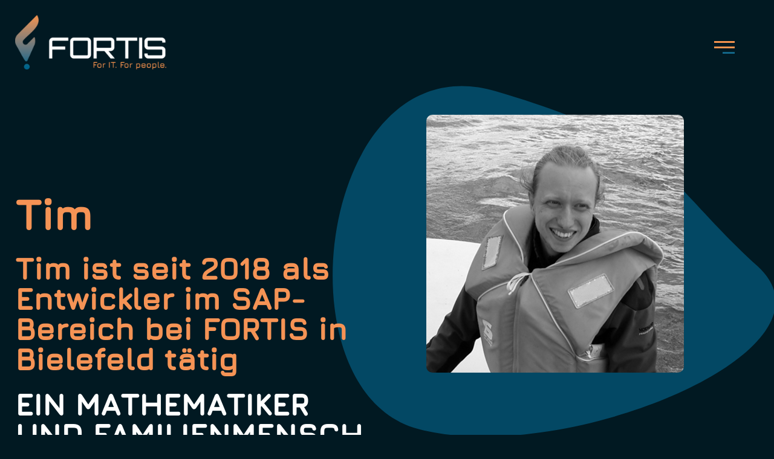

--- FILE ---
content_type: text/html; charset=UTF-8
request_url: https://fortis-it.de/team/tim/
body_size: 14192
content:

<!-- Suchmaschinen-Optimierung durch Rank Math PRO - https://rankmath.com/ -->
<title>Tim - Fortis</title>
<meta name="description" content="SAP Entwickler EIN MATHEMATIKER UND FAMILIENMENSCH"/>
<meta name="robots" content="follow, index, max-snippet:-1, max-video-preview:-1, max-image-preview:large"/>
<link rel="canonical" href="https://fortis-it.de/team/tim/" />
<meta property="og:locale" content="de_DE" />
<meta property="og:type" content="article" />
<meta property="og:title" content="Tim - Fortis" />
<meta property="og:description" content="SAP Entwickler EIN MATHEMATIKER UND FAMILIENMENSCH" />
<meta property="og:url" content="https://fortis-it.de/team/tim/" />
<meta property="og:site_name" content="FORTIS IT-Services GmbH" />
<meta property="article:section" content="Mann" />
<meta property="og:updated_time" content="2025-09-16T14:18:27+02:00" />
<meta property="og:image" content="https://fortis-it.de/wp-content/uploads/2023/08/tim-1.jpg" />
<meta property="og:image:secure_url" content="https://fortis-it.de/wp-content/uploads/2023/08/tim-1.jpg" />
<meta property="og:image:width" content="675" />
<meta property="og:image:height" content="675" />
<meta property="og:image:alt" content="Tim" />
<meta property="og:image:type" content="image/jpeg" />
<meta name="twitter:card" content="summary_large_image" />
<meta name="twitter:title" content="Tim - Fortis" />
<meta name="twitter:description" content="SAP Entwickler EIN MATHEMATIKER UND FAMILIENMENSCH" />
<meta name="twitter:image" content="https://fortis-it.de/wp-content/uploads/2023/08/tim-1.jpg" />
<!-- /Rank Math WordPress SEO Plugin -->

<link rel="alternate" type="application/rss+xml" title="Fortis &raquo; Feed" href="https://fortis-it.de/feed/" />
<link rel="alternate" title="oEmbed (JSON)" type="application/json+oembed" href="https://fortis-it.de/wp-json/oembed/1.0/embed?url=https%3A%2F%2Ffortis-it.de%2Fteam%2Ftim%2F" />
<link rel="alternate" title="oEmbed (XML)" type="text/xml+oembed" href="https://fortis-it.de/wp-json/oembed/1.0/embed?url=https%3A%2F%2Ffortis-it.de%2Fteam%2Ftim%2F&#038;format=xml" />
<style id='wp-img-auto-sizes-contain-inline-css' type='text/css'>
img:is([sizes=auto i],[sizes^="auto," i]){contain-intrinsic-size:3000px 1500px}
/*# sourceURL=wp-img-auto-sizes-contain-inline-css */
</style>
<link rel='stylesheet' id='corp-child-css' href='https://fortis-it.de/wp-content/themes/siteorigin-corp-child/style.css?ver=1.4' type='text/css' media='all' />
<style id='wp-emoji-styles-inline-css' type='text/css'>

	img.wp-smiley, img.emoji {
		display: inline !important;
		border: none !important;
		box-shadow: none !important;
		height: 1em !important;
		width: 1em !important;
		margin: 0 0.07em !important;
		vertical-align: -0.1em !important;
		background: none !important;
		padding: 0 !important;
	}
/*# sourceURL=wp-emoji-styles-inline-css */
</style>
<style id='wp-block-library-inline-css' type='text/css'>
:root{--wp-block-synced-color:#7a00df;--wp-block-synced-color--rgb:122,0,223;--wp-bound-block-color:var(--wp-block-synced-color);--wp-editor-canvas-background:#ddd;--wp-admin-theme-color:#007cba;--wp-admin-theme-color--rgb:0,124,186;--wp-admin-theme-color-darker-10:#006ba1;--wp-admin-theme-color-darker-10--rgb:0,107,160.5;--wp-admin-theme-color-darker-20:#005a87;--wp-admin-theme-color-darker-20--rgb:0,90,135;--wp-admin-border-width-focus:2px}@media (min-resolution:192dpi){:root{--wp-admin-border-width-focus:1.5px}}.wp-element-button{cursor:pointer}:root .has-very-light-gray-background-color{background-color:#eee}:root .has-very-dark-gray-background-color{background-color:#313131}:root .has-very-light-gray-color{color:#eee}:root .has-very-dark-gray-color{color:#313131}:root .has-vivid-green-cyan-to-vivid-cyan-blue-gradient-background{background:linear-gradient(135deg,#00d084,#0693e3)}:root .has-purple-crush-gradient-background{background:linear-gradient(135deg,#34e2e4,#4721fb 50%,#ab1dfe)}:root .has-hazy-dawn-gradient-background{background:linear-gradient(135deg,#faaca8,#dad0ec)}:root .has-subdued-olive-gradient-background{background:linear-gradient(135deg,#fafae1,#67a671)}:root .has-atomic-cream-gradient-background{background:linear-gradient(135deg,#fdd79a,#004a59)}:root .has-nightshade-gradient-background{background:linear-gradient(135deg,#330968,#31cdcf)}:root .has-midnight-gradient-background{background:linear-gradient(135deg,#020381,#2874fc)}:root{--wp--preset--font-size--normal:16px;--wp--preset--font-size--huge:42px}.has-regular-font-size{font-size:1em}.has-larger-font-size{font-size:2.625em}.has-normal-font-size{font-size:var(--wp--preset--font-size--normal)}.has-huge-font-size{font-size:var(--wp--preset--font-size--huge)}.has-text-align-center{text-align:center}.has-text-align-left{text-align:left}.has-text-align-right{text-align:right}.has-fit-text{white-space:nowrap!important}#end-resizable-editor-section{display:none}.aligncenter{clear:both}.items-justified-left{justify-content:flex-start}.items-justified-center{justify-content:center}.items-justified-right{justify-content:flex-end}.items-justified-space-between{justify-content:space-between}.screen-reader-text{border:0;clip-path:inset(50%);height:1px;margin:-1px;overflow:hidden;padding:0;position:absolute;width:1px;word-wrap:normal!important}.screen-reader-text:focus{background-color:#ddd;clip-path:none;color:#444;display:block;font-size:1em;height:auto;left:5px;line-height:normal;padding:15px 23px 14px;text-decoration:none;top:5px;width:auto;z-index:100000}html :where(.has-border-color){border-style:solid}html :where([style*=border-top-color]){border-top-style:solid}html :where([style*=border-right-color]){border-right-style:solid}html :where([style*=border-bottom-color]){border-bottom-style:solid}html :where([style*=border-left-color]){border-left-style:solid}html :where([style*=border-width]){border-style:solid}html :where([style*=border-top-width]){border-top-style:solid}html :where([style*=border-right-width]){border-right-style:solid}html :where([style*=border-bottom-width]){border-bottom-style:solid}html :where([style*=border-left-width]){border-left-style:solid}html :where(img[class*=wp-image-]){height:auto;max-width:100%}:where(figure){margin:0 0 1em}html :where(.is-position-sticky){--wp-admin--admin-bar--position-offset:var(--wp-admin--admin-bar--height,0px)}@media screen and (max-width:600px){html :where(.is-position-sticky){--wp-admin--admin-bar--position-offset:0px}}

/*# sourceURL=wp-block-library-inline-css */
</style><style id='global-styles-inline-css' type='text/css'>
:root{--wp--preset--aspect-ratio--square: 1;--wp--preset--aspect-ratio--4-3: 4/3;--wp--preset--aspect-ratio--3-4: 3/4;--wp--preset--aspect-ratio--3-2: 3/2;--wp--preset--aspect-ratio--2-3: 2/3;--wp--preset--aspect-ratio--16-9: 16/9;--wp--preset--aspect-ratio--9-16: 9/16;--wp--preset--color--black: #000000;--wp--preset--color--cyan-bluish-gray: #abb8c3;--wp--preset--color--white: #ffffff;--wp--preset--color--pale-pink: #f78da7;--wp--preset--color--vivid-red: #cf2e2e;--wp--preset--color--luminous-vivid-orange: #ff6900;--wp--preset--color--luminous-vivid-amber: #fcb900;--wp--preset--color--light-green-cyan: #7bdcb5;--wp--preset--color--vivid-green-cyan: #00d084;--wp--preset--color--pale-cyan-blue: #8ed1fc;--wp--preset--color--vivid-cyan-blue: #0693e3;--wp--preset--color--vivid-purple: #9b51e0;--wp--preset--gradient--vivid-cyan-blue-to-vivid-purple: linear-gradient(135deg,rgb(6,147,227) 0%,rgb(155,81,224) 100%);--wp--preset--gradient--light-green-cyan-to-vivid-green-cyan: linear-gradient(135deg,rgb(122,220,180) 0%,rgb(0,208,130) 100%);--wp--preset--gradient--luminous-vivid-amber-to-luminous-vivid-orange: linear-gradient(135deg,rgb(252,185,0) 0%,rgb(255,105,0) 100%);--wp--preset--gradient--luminous-vivid-orange-to-vivid-red: linear-gradient(135deg,rgb(255,105,0) 0%,rgb(207,46,46) 100%);--wp--preset--gradient--very-light-gray-to-cyan-bluish-gray: linear-gradient(135deg,rgb(238,238,238) 0%,rgb(169,184,195) 100%);--wp--preset--gradient--cool-to-warm-spectrum: linear-gradient(135deg,rgb(74,234,220) 0%,rgb(151,120,209) 20%,rgb(207,42,186) 40%,rgb(238,44,130) 60%,rgb(251,105,98) 80%,rgb(254,248,76) 100%);--wp--preset--gradient--blush-light-purple: linear-gradient(135deg,rgb(255,206,236) 0%,rgb(152,150,240) 100%);--wp--preset--gradient--blush-bordeaux: linear-gradient(135deg,rgb(254,205,165) 0%,rgb(254,45,45) 50%,rgb(107,0,62) 100%);--wp--preset--gradient--luminous-dusk: linear-gradient(135deg,rgb(255,203,112) 0%,rgb(199,81,192) 50%,rgb(65,88,208) 100%);--wp--preset--gradient--pale-ocean: linear-gradient(135deg,rgb(255,245,203) 0%,rgb(182,227,212) 50%,rgb(51,167,181) 100%);--wp--preset--gradient--electric-grass: linear-gradient(135deg,rgb(202,248,128) 0%,rgb(113,206,126) 100%);--wp--preset--gradient--midnight: linear-gradient(135deg,rgb(2,3,129) 0%,rgb(40,116,252) 100%);--wp--preset--font-size--small: 13px;--wp--preset--font-size--medium: 20px;--wp--preset--font-size--large: 36px;--wp--preset--font-size--x-large: 42px;--wp--preset--spacing--20: 0.44rem;--wp--preset--spacing--30: 0.67rem;--wp--preset--spacing--40: 1rem;--wp--preset--spacing--50: 1.5rem;--wp--preset--spacing--60: 2.25rem;--wp--preset--spacing--70: 3.38rem;--wp--preset--spacing--80: 5.06rem;--wp--preset--shadow--natural: 6px 6px 9px rgba(0, 0, 0, 0.2);--wp--preset--shadow--deep: 12px 12px 50px rgba(0, 0, 0, 0.4);--wp--preset--shadow--sharp: 6px 6px 0px rgba(0, 0, 0, 0.2);--wp--preset--shadow--outlined: 6px 6px 0px -3px rgb(255, 255, 255), 6px 6px rgb(0, 0, 0);--wp--preset--shadow--crisp: 6px 6px 0px rgb(0, 0, 0);}:where(.is-layout-flex){gap: 0.5em;}:where(.is-layout-grid){gap: 0.5em;}body .is-layout-flex{display: flex;}.is-layout-flex{flex-wrap: wrap;align-items: center;}.is-layout-flex > :is(*, div){margin: 0;}body .is-layout-grid{display: grid;}.is-layout-grid > :is(*, div){margin: 0;}:where(.wp-block-columns.is-layout-flex){gap: 2em;}:where(.wp-block-columns.is-layout-grid){gap: 2em;}:where(.wp-block-post-template.is-layout-flex){gap: 1.25em;}:where(.wp-block-post-template.is-layout-grid){gap: 1.25em;}.has-black-color{color: var(--wp--preset--color--black) !important;}.has-cyan-bluish-gray-color{color: var(--wp--preset--color--cyan-bluish-gray) !important;}.has-white-color{color: var(--wp--preset--color--white) !important;}.has-pale-pink-color{color: var(--wp--preset--color--pale-pink) !important;}.has-vivid-red-color{color: var(--wp--preset--color--vivid-red) !important;}.has-luminous-vivid-orange-color{color: var(--wp--preset--color--luminous-vivid-orange) !important;}.has-luminous-vivid-amber-color{color: var(--wp--preset--color--luminous-vivid-amber) !important;}.has-light-green-cyan-color{color: var(--wp--preset--color--light-green-cyan) !important;}.has-vivid-green-cyan-color{color: var(--wp--preset--color--vivid-green-cyan) !important;}.has-pale-cyan-blue-color{color: var(--wp--preset--color--pale-cyan-blue) !important;}.has-vivid-cyan-blue-color{color: var(--wp--preset--color--vivid-cyan-blue) !important;}.has-vivid-purple-color{color: var(--wp--preset--color--vivid-purple) !important;}.has-black-background-color{background-color: var(--wp--preset--color--black) !important;}.has-cyan-bluish-gray-background-color{background-color: var(--wp--preset--color--cyan-bluish-gray) !important;}.has-white-background-color{background-color: var(--wp--preset--color--white) !important;}.has-pale-pink-background-color{background-color: var(--wp--preset--color--pale-pink) !important;}.has-vivid-red-background-color{background-color: var(--wp--preset--color--vivid-red) !important;}.has-luminous-vivid-orange-background-color{background-color: var(--wp--preset--color--luminous-vivid-orange) !important;}.has-luminous-vivid-amber-background-color{background-color: var(--wp--preset--color--luminous-vivid-amber) !important;}.has-light-green-cyan-background-color{background-color: var(--wp--preset--color--light-green-cyan) !important;}.has-vivid-green-cyan-background-color{background-color: var(--wp--preset--color--vivid-green-cyan) !important;}.has-pale-cyan-blue-background-color{background-color: var(--wp--preset--color--pale-cyan-blue) !important;}.has-vivid-cyan-blue-background-color{background-color: var(--wp--preset--color--vivid-cyan-blue) !important;}.has-vivid-purple-background-color{background-color: var(--wp--preset--color--vivid-purple) !important;}.has-black-border-color{border-color: var(--wp--preset--color--black) !important;}.has-cyan-bluish-gray-border-color{border-color: var(--wp--preset--color--cyan-bluish-gray) !important;}.has-white-border-color{border-color: var(--wp--preset--color--white) !important;}.has-pale-pink-border-color{border-color: var(--wp--preset--color--pale-pink) !important;}.has-vivid-red-border-color{border-color: var(--wp--preset--color--vivid-red) !important;}.has-luminous-vivid-orange-border-color{border-color: var(--wp--preset--color--luminous-vivid-orange) !important;}.has-luminous-vivid-amber-border-color{border-color: var(--wp--preset--color--luminous-vivid-amber) !important;}.has-light-green-cyan-border-color{border-color: var(--wp--preset--color--light-green-cyan) !important;}.has-vivid-green-cyan-border-color{border-color: var(--wp--preset--color--vivid-green-cyan) !important;}.has-pale-cyan-blue-border-color{border-color: var(--wp--preset--color--pale-cyan-blue) !important;}.has-vivid-cyan-blue-border-color{border-color: var(--wp--preset--color--vivid-cyan-blue) !important;}.has-vivid-purple-border-color{border-color: var(--wp--preset--color--vivid-purple) !important;}.has-vivid-cyan-blue-to-vivid-purple-gradient-background{background: var(--wp--preset--gradient--vivid-cyan-blue-to-vivid-purple) !important;}.has-light-green-cyan-to-vivid-green-cyan-gradient-background{background: var(--wp--preset--gradient--light-green-cyan-to-vivid-green-cyan) !important;}.has-luminous-vivid-amber-to-luminous-vivid-orange-gradient-background{background: var(--wp--preset--gradient--luminous-vivid-amber-to-luminous-vivid-orange) !important;}.has-luminous-vivid-orange-to-vivid-red-gradient-background{background: var(--wp--preset--gradient--luminous-vivid-orange-to-vivid-red) !important;}.has-very-light-gray-to-cyan-bluish-gray-gradient-background{background: var(--wp--preset--gradient--very-light-gray-to-cyan-bluish-gray) !important;}.has-cool-to-warm-spectrum-gradient-background{background: var(--wp--preset--gradient--cool-to-warm-spectrum) !important;}.has-blush-light-purple-gradient-background{background: var(--wp--preset--gradient--blush-light-purple) !important;}.has-blush-bordeaux-gradient-background{background: var(--wp--preset--gradient--blush-bordeaux) !important;}.has-luminous-dusk-gradient-background{background: var(--wp--preset--gradient--luminous-dusk) !important;}.has-pale-ocean-gradient-background{background: var(--wp--preset--gradient--pale-ocean) !important;}.has-electric-grass-gradient-background{background: var(--wp--preset--gradient--electric-grass) !important;}.has-midnight-gradient-background{background: var(--wp--preset--gradient--midnight) !important;}.has-small-font-size{font-size: var(--wp--preset--font-size--small) !important;}.has-medium-font-size{font-size: var(--wp--preset--font-size--medium) !important;}.has-large-font-size{font-size: var(--wp--preset--font-size--large) !important;}.has-x-large-font-size{font-size: var(--wp--preset--font-size--x-large) !important;}
/*# sourceURL=global-styles-inline-css */
</style>

<style id='classic-theme-styles-inline-css' type='text/css'>
/*! This file is auto-generated */
.wp-block-button__link{color:#fff;background-color:#32373c;border-radius:9999px;box-shadow:none;text-decoration:none;padding:calc(.667em + 2px) calc(1.333em + 2px);font-size:1.125em}.wp-block-file__button{background:#32373c;color:#fff;text-decoration:none}
/*# sourceURL=/wp-includes/css/classic-themes.min.css */
</style>
<link rel='stylesheet' id='osm-map-css-css' href='https://fortis-it.de/wp-content/plugins/osm/css/osm_map.css?ver=208db202fdbd7a6c5b0d56934dd15014' type='text/css' media='all' />
<link rel='stylesheet' id='osm-ol3-css-css' href='https://fortis-it.de/wp-content/plugins/osm/js/OL/7.1.0/ol.css?ver=208db202fdbd7a6c5b0d56934dd15014' type='text/css' media='all' />
<link rel='stylesheet' id='osm-ol3-ext-css-css' href='https://fortis-it.de/wp-content/plugins/osm/css/osm_map_v3.css?ver=208db202fdbd7a6c5b0d56934dd15014' type='text/css' media='all' />
<link rel='stylesheet' id='sow-image-default-dbf295114b96-css' href='https://fortis-it.de/wp-content/uploads/siteorigin-widgets/sow-image-default-dbf295114b96.css?ver=208db202fdbd7a6c5b0d56934dd15014' type='text/css' media='all' />
<link rel='stylesheet' id='wpos-slick-style-css' href='https://fortis-it.de/wp-content/plugins/wp-slick-slider-and-image-carousel/assets/css/slick.css?ver=22222233.5' type='text/css' media='all' />
<link rel='stylesheet' id='wpsisac-public-style-css' href='https://fortis-it.de/wp-content/plugins/wp-slick-slider-and-image-carousel/assets/css/wpsisac-public.css?ver=22222233.5' type='text/css' media='all' />
<link rel='stylesheet' id='siteorigin-corp-style-css' href='https://fortis-it.de/wp-content/themes/siteorigin-corp/style.min.css?ver=1.20.12' type='text/css' media='all' />
<link rel='stylesheet' id='siteorigin-corp-icons-css' href='https://fortis-it.de/wp-content/themes/siteorigin-corp/css/siteorigin-corp-icons.min.css?ver=.min' type='text/css' media='all' />
<link rel='stylesheet' id='sendpress-fe-css-css' href='https://fortis-it.de/wp-content/plugins/sendpress/css/front-end.css?ver=208db202fdbd7a6c5b0d56934dd15014' type='text/css' media='all' />
<link rel='stylesheet' id='msl-main-css' href='https://fortis-it.de/wp-content/plugins/master-slider/public/assets/css/masterslider.main.css?ver=3.11.0' type='text/css' media='all' />
<link rel='stylesheet' id='msl-custom-css' href='https://fortis-it.de/wp-content/uploads/master-slider/custom.css?ver=7.2' type='text/css' media='all' />
<script type="text/javascript" src="https://fortis-it.de/wp-includes/js/jquery/jquery.min.js?ver=3.7.1" id="jquery-core-js"></script>
<script type="text/javascript" src="https://fortis-it.de/wp-includes/js/jquery/jquery-migrate.min.js?ver=3.4.1" id="jquery-migrate-js"></script>
<script type="text/javascript" src="https://fortis-it.de/wp-content/plugins/osm/js/OL/2.13.1/OpenLayers.js?ver=208db202fdbd7a6c5b0d56934dd15014" id="osm-ol-library-js"></script>
<script type="text/javascript" src="https://fortis-it.de/wp-content/plugins/osm/js/OSM/openlayers/OpenStreetMap.js?ver=208db202fdbd7a6c5b0d56934dd15014" id="osm-osm-library-js"></script>
<script type="text/javascript" src="https://fortis-it.de/wp-content/plugins/osm/js/OSeaM/harbours.js?ver=208db202fdbd7a6c5b0d56934dd15014" id="osm-harbours-library-js"></script>
<script type="text/javascript" src="https://fortis-it.de/wp-content/plugins/osm/js/OSeaM/map_utils.js?ver=208db202fdbd7a6c5b0d56934dd15014" id="osm-map-utils-library-js"></script>
<script type="text/javascript" src="https://fortis-it.de/wp-content/plugins/osm/js/OSeaM/utilities.js?ver=208db202fdbd7a6c5b0d56934dd15014" id="osm-utilities-library-js"></script>
<script type="text/javascript" src="https://fortis-it.de/wp-content/plugins/osm/js/osm-plugin-lib.js?ver=208db202fdbd7a6c5b0d56934dd15014" id="OsmScript-js"></script>
<script type="text/javascript" src="https://fortis-it.de/wp-content/plugins/osm/js/polyfill/v2/polyfill.min.js?features=requestAnimationFrame%2CElement.prototype.classList%2CURL&amp;ver=208db202fdbd7a6c5b0d56934dd15014" id="osm-polyfill-js"></script>
<script type="text/javascript" src="https://fortis-it.de/wp-content/plugins/osm/js/OL/7.1.0/ol.js?ver=208db202fdbd7a6c5b0d56934dd15014" id="osm-ol3-library-js"></script>
<script type="text/javascript" src="https://fortis-it.de/wp-content/plugins/osm/js/osm-v3-plugin-lib.js?ver=208db202fdbd7a6c5b0d56934dd15014" id="osm-ol3-ext-library-js"></script>
<script type="text/javascript" src="https://fortis-it.de/wp-content/plugins/osm/js/osm-metabox-events.js?ver=208db202fdbd7a6c5b0d56934dd15014" id="osm-ol3-metabox-events-js"></script>
<script type="text/javascript" src="https://fortis-it.de/wp-content/plugins/osm/js/osm-startup-lib.js?ver=208db202fdbd7a6c5b0d56934dd15014" id="osm-map-startup-js"></script>
<script type="text/javascript" id="sendpress-signup-form-js-js-extra">
/* <![CDATA[ */
var sendpress = {"invalidemail":"Bitte gib Deine E-Mail-Adresse ein","missingemail":"Bitte gib Deine E-Mail-Adresse ein","required":"Please enter all the required fields. \u003Cbr\u003E Required fields are marked with an (*)","ajaxurl":"https://fortis-it.de/wp-admin/admin-ajax.php"};
//# sourceURL=sendpress-signup-form-js-js-extra
/* ]]> */
</script>
<script type="text/javascript" src="https://fortis-it.de/wp-content/plugins/sendpress/js/sendpress.signup.js?ver=1.23.11.6" id="sendpress-signup-form-js-js"></script>
<link rel="https://api.w.org/" href="https://fortis-it.de/wp-json/" /><link rel="alternate" title="JSON" type="application/json" href="https://fortis-it.de/wp-json/wp/v2/team/1427" /><link rel="EditURI" type="application/rsd+xml" title="RSD" href="https://fortis-it.de/xmlrpc.php?rsd" />

<link rel='shortlink' href='https://fortis-it.de/?p=1427' />
        <script type="text/javascript">
            (function () {
                window.lsow_fs = {can_use_premium_code: false};
            })();
        </script>
        <script>var ms_grabbing_curosr = 'https://fortis-it.de/wp-content/plugins/master-slider/public/assets/css/common/grabbing.cur', ms_grab_curosr = 'https://fortis-it.de/wp-content/plugins/master-slider/public/assets/css/common/grab.cur';</script>
<meta name="generator" content="MasterSlider 3.11.0 - Responsive Touch Image Slider | avt.li/msf" />
<script type="text/javascript"> 

/**  all layers have to be in this global array - in further process each map will have something like vectorM[map_ol3js_n][layer_n] */
var vectorM = [[]];


/** put translations from PHP/mo to JavaScript */
var translations = [];

/** global GET-Parameters */
var HTTP_GET_VARS = [];

</script><!-- OSM plugin V6.1.9: did not add geo meta tags. --> 
	<meta name="viewport" content="width=device-width, initial-scale=1">
<style type="text/css" id="custom-background-css">
body.custom-background { background-color: #011922; }
</style>
					<style type="text/css" id="siteorigin-corp-settings-custom" data-siteorigin-settings="true">
					/* style */ body,button,input,select,optgroup,textarea { color: #ffffff; font-family: "Jura", sans-serif; font-weight: normal;  } h1,h2,h3,h4,h5,h6 { color: #f59355; font-family: "Jura", sans-serif; font-weight: 700;  } h1 a,h1 a:visited,h2 a,h2 a:visited,h3 a,h3 a:visited,h4 a,h4 a:visited,h5 a,h5 a:visited,h6 a,h6 a:visited { color: #f59355; } .sub-heading,.comments-title,.comment-reply-title,.related-projects-section h3,.yarpp-related .related-posts,.related-posts-section .related-posts,.site-content #primary .sharedaddy h3,.site-content #jp-relatedposts .jp-relatedposts-headline { color: #ffffff; } blockquote { border-left: 3px solid #f7934e; } blockquote cite { color: #ffffff; } abbr,acronym { border-bottom: 1px dotted #ffffff; }  table { font-family: "Jura", sans-serif; font-weight: normal;  } table thead th { color: #f59355; }  .button,button,input[type=button],input[type=reset],input[type=submit] { background: #f7934e; font-family: "Jura", sans-serif; font-weight: normal;  } .button:hover,button:hover,input[type=button]:hover,input[type=reset]:hover,input[type=submit]:hover { background: rgba(247,147,78,0.8); } .button:active,.button:focus,button:active,button:focus,input[type=button]:active,input[type=button]:focus,input[type=reset]:active,input[type=reset]:focus,input[type=submit]:active,input[type=submit]:focus { background: #f7934e; }    label { color: #f59355; } fieldset legend { color: #f59355; font-family: "Jura", sans-serif; font-weight: 700;  } a { color: #f7934e; } a:visited { color: #f7934e; } a:hover,a:focus,a:active { color: #ffffff; }   .link-underline.main-navigation ul .sub-menu li:first-of-type { border-top: 2px solid #f7934e; } .link-underline.main-navigation ul .children li:first-of-type { border-top: 2px solid #f7934e; } .main-navigation ul li { font-family: "Jura", sans-serif; font-weight: 700;  }  #site-navigation.main-navigation ul .menu-button a { background: #f7934e; } #site-navigation.main-navigation ul .menu-button a:hover { background: rgba(247,147,78,0.8); } [class*=overlap] .main-navigation:not(.link-underline) div > ul:not(.cart_list) > li:hover > a { color: #f7934e; } .link-underline.main-navigation div > ul:not(.cart_list) > li:hover > a { border-color: #f7934e; } .main-navigation:not(.link-underline) div > ul:not(.cart_list) > li:hover > a { color: #f7934e; } .main-navigation div > ul:not(.cart_list) > li.current > a,.main-navigation div > ul:not(.cart_list) > li.current_page_item > a,.main-navigation div > ul:not(.cart_list) > li.current-menu-item > a,.main-navigation div > ul:not(.cart_list) > li.current_page_ancestor > a,.main-navigation div > ul:not(.cart_list) > li.current-menu-ancestor > a { border-color: #f7934e; } .main-navigation:not(.link-underline) div > ul:not(.cart_list) > li.current > a,.main-navigation:not(.link-underline) div > ul:not(.cart_list) > li.current_page_item > a,.main-navigation:not(.link-underline) div > ul:not(.cart_list) > li.current-menu-item > a,.main-navigation:not(.link-underline) div > ul:not(.cart_list) > li.current_page_ancestor > a,.main-navigation:not(.link-underline) div > ul:not(.cart_list) > li.current-menu-ancestor > a { color: #f7934e; } [class*=overlap] .main-navigation:not(.link-underline) div > ul:not(.cart_list) > li.current > a,[class*=overlap] .main-navigation:not(.link-underline) div > ul:not(.cart_list) > li.current_page_item > a,[class*=overlap] .main-navigation:not(.link-underline) div > ul:not(.cart_list) > li.current-menu-item > a,[class*=overlap] .main-navigation:not(.link-underline) div > ul:not(.cart_list) > li.current_page_ancestor > a,[class*=overlap] .main-navigation:not(.link-underline) div > ul:not(.cart_list) > li.current-menu-ancestor > a { color: #f7934e; }    #mobile-navigation ul li { font-family: "Jura", sans-serif; font-weight: 700;  }     .pagination .page-numbers { border: 1px solid #ffffff; color: #ffffff; font-family: "Jura", sans-serif; font-weight: normal;  } .pagination .page-numbers:visited { color: #ffffff; } .pagination .page-numbers:hover,.pagination .page-numbers:focus { border-color: #f7934e; color: #f7934e; } .pagination .page-numbers.dots:hover { color: #ffffff; } .pagination .current { border-color: #f7934e; color: #f7934e; }   .post-navigation a div { color: #f59355; font-family: "Jura", sans-serif; font-weight: 700;  } .post-navigation a:hover div { color: #f7934e; } .comment-navigation a { color: #ffffff; } .comment-navigation a:hover { color: #f7934e; }   .breadcrumbs a:hover { color: #f7934e; } .site-main #infinite-handle span button { border-color: #f59355; color: #f59355; } .site-main #infinite-handle span button:hover { border-color: #f7934e; color: #f7934e; } .site-content #jp-relatedposts .jp-relatedposts-headline { font-family: "Jura", sans-serif; font-weight: 700;  } .site-content #jp-relatedposts .jp-relatedposts-items .jp-relatedposts-post .jp-relatedposts-post-title a { color: #f59355; font-family: "Jura", sans-serif; font-weight: 700;  } .site-content #jp-relatedposts .jp-relatedposts-items .jp-relatedposts-post .jp-relatedposts-post-title a:hover { color: #f7934e; } .site-content #jp-relatedposts .jp-relatedposts-items .jp-relatedposts-post .jp-relatedposts-post-date,.site-content #jp-relatedposts .jp-relatedposts-items .jp-relatedposts-post .jp-relatedposts-post-context { color: #ffffff; }  .widget-area .widget:not(.widget_tag_cloud):not(.widget_shopping_cart) a:not(.button) { color: #ffffff; } .widget-area .widget:not(.widget_tag_cloud):not(.widget_shopping_cart) a:not(.button):hover { color: #f7934e; }  .widget_calendar .wp-calendar-table caption { color: #f59355; } .widget_calendar .wp-calendar-table tbody td a { color: #f7934e; } .widget_calendar .wp-calendar-table tbody td a:hover { color: #ffffff; } .widget_calendar .wp-calendar-nav .wp-calendar-nav-prev a,.widget_calendar .wp-calendar-nav .wp-calendar-nav-next a { color: #f59355; } .widget_calendar .wp-calendar-nav .wp-calendar-nav-prev a:hover,.widget_calendar .wp-calendar-nav .wp-calendar-nav-next a:hover { color: #f7934e; }  .widget_archive li a,.widget_categories li a { color: #f59355; }   .widget_recent_comments .recentcomments .comment-author-link { color: #f59355; }  .widget_recent_comments .recentcomments a { color: #f59355; } .site-footer .widget_recent_comments .recentcomments { color: #000000; } .site-footer .widget_recent_comments .recentcomments .comment-author-link { color: #000000; } .site-footer .widget_recent_comments .recentcomments .comment-author-link:before { color: #000000; }   .widget.widget_recent_entries ul li a { color: #f59355; } .widget.recent-posts-extended h3 { color: #f59355; } .widget.recent-posts-extended h3 a { color: #f59355; } .widget.recent-posts-extended h3 a:hover { color: #ffffff; }  .site-footer .widget_tag_cloud a:after { background: #ffffff; } .site-footer .widgets .widget.widget_tag_cloud a { color: #ffffff; }  .site-header { background: #011922; border-bottom: 1px solid #011922; } .site-header .site-branding .site-title { font-family: "Jura", sans-serif; font-weight: normal;  }  .site-header .site-branding .site-description { font-family: "Jura", sans-serif; font-weight: normal;  }   #fullscreen-search span { font-family: "Jura", sans-serif; font-weight: normal;  }    .entry-title { color: #f59355; } .entry-title a:hover { color: #ffffff; } .entry-meta { font-family: "Jura", sans-serif; font-weight: normal;  }  .entry-meta span a:hover { color: #f7934e; } .page-links .page-links-title { color: #ffffff; } .page-links .post-page-numbers { border: 1px solid #ffffff; color: #ffffff; font-family: "Jura", sans-serif; font-weight: normal;  } .page-links .post-page-numbers:hover,.page-links .post-page-numbers.current { border-color: #f7934e; color: #f7934e; } .tags-links a,.widget_tag_cloud a { color: #ffffff; } .tags-links a:hover,.widget_tag_cloud a:hover { background: #f7934e; } .tags-links a:hover:after,.widget_tag_cloud a:hover:after { border-right-color: #f7934e; }     .blog-layout-offset article .entry-offset .entry-author-link a,.blog-layout-offset article .entry-offset .entry-categories a,.blog-layout-offset article .entry-offset .entry-comments a { color: #f59355; } .blog-layout-offset article .entry-offset .entry-author-link a:hover,.blog-layout-offset article .entry-offset .entry-categories a:hover,.blog-layout-offset article .entry-offset .entry-comments a:hover { color: #f7934e; }    .search-results .page-title span { color: #f7934e; }  .search-form button[type=submit] svg path { fill: #ffffff; }  .author-box .author-description span a { color: #ffffff; } .author-box .author-description span a:hover { color: #f7934e; }  .yarpp-related ol li .related-post-title:hover,.related-posts-section ol li .related-post-title:hover { color: #f7934e; }  .yarpp-related ol li .related-post-date:hover,.related-posts-section ol li .related-post-date:hover { color: #f7934e; }  .portfolio-filter-terms button:hover { color: #f59355; } .portfolio-filter-terms button.active { border-bottom: 2px solid #f59355; color: #f59355; }  .archive-project .entry-title { color: #f59355; } .archive-project .entry-divider { border: solid #f59355 1px; }    .jetpack-portfolio-shortcode .portfolio-entry .portfolio-entry-meta a { color: #f59355; }  .comment-list .comment,.comment-list .pingback { color: #ffffff; }  .comment-list .comment .author,.comment-list .pingback .author { color: #f59355; font-family: "Jura", sans-serif; font-weight: 700;  } .comment-list .comment .author a,.comment-list .pingback .author a { color: #f59355; } .comment-list .comment .author a:hover,.comment-list .pingback .author a:hover { color: #ffffff; }  .comment-list .comment .comment-reply-link,.comment-list .pingback .comment-reply-link { color: #f59355; font-family: "Jura", sans-serif; font-weight: 700;  } .comment-list .comment .comment-reply-link:hover,.comment-list .pingback .comment-reply-link:hover { color: #f7934e; }  .comment-reply-title #cancel-comment-reply-link:hover { color: #f7934e; } #commentform .comment-notes a,#commentform .logged-in-as a { color: #ffffff; } #commentform .comment-notes a:hover,#commentform .logged-in-as a:hover { color: #f7934e; } .site-footer { background: #ffffff; }  .site-footer .widgets .widget { color: #000000; }   .site-footer .widgets .widget a:hover { color: #000000; } .site-footer .bottom-bar { background: #ffffff; color: #000000; } .site-footer .bottom-bar a, .site-footer .footer-menu .menu li a { color: #000000; }   .flexslider { background: #f59355; } .featured-posts-slider .slides .slide { background-color: #ffffff; }.tags-links a:after, .widget_tag_cloud a:after { background: #011922; }				</style>
						<style type="text/css" id="wp-custom-css">
			/* MR: START Anpassungen 
-------------------------*/

/* FORTIS-Song und Player */

#fortissong {
  background-color: var(--blau-primary);
  margin: 0 0 10px 0;
}

#fortissong:hover {
background-color: var(--blau-primary-hover);
	color: #FFF !important;}

.audioplayer {width: 100%; border: 5px solid var(--orange-primary); border-radius: 50px;}

.videoplay {width: 640px; height: auto;}

.fsong {vertical-align: middle; float: none; width: 50px}

.nutshell_1 {float: left;}

.nutshell_2 {float: right; width: 33.3% !important; padding: 0 27px 0 0;}

.nutshell_song_container {margin: 50px 0 0 0;}

@media screen and (max-width: 1024px)
{
	.nutshell_song_container {margin:10px;}
	#nutshell_song {float: right; width: 49% !important; padding: 0;}
}

@media screen and (max-width: 480px)
{
	#nutshell_song {float: right; width: 100% !important; padding: 0;}
	.videoplay {width: 100%; height: auto;}
}

/* Auflistung Jobs (Teil von Fortis) */
#aka .lsow-panel-title {font-size: 34px; line-height: 35px; color: White}
#aka .lsow-panel {border: 1}
#aka .lsow-panel .lsow-panel-title::after {margin-top: 15px}

/* Job Dateiauswahl */
#job_cv .remove {margin: -6px 0px 0px 10px}
#job_cv .choose_file_multi {max-width: 100%; width: 600px}
#job_cv .choose_file_multi_add {max-width: 100%; width: 600px;}

@media screen and (max-width: 480px)
{
	#job_cv .choose_file_multi {max-width: 100%; width: 100%; border: 1px solid green}
#job_cv .choose_file_multi_add {max-width: 100%; width: 100%}
}

/* Job Hover */
.job-preview.clearfix:hover {background-color: #F8AB77;}

/* Menü Transparenz */
.open nav#site-navigation {
    opacity: 0.97;
}

/* Footer Ebene (für Jobs Button) */
footer.site-footer {z-index: 0;}

/* News Inhalte max. Seitenbreite */
#content .news_content .content_news_text {
	width: 100%;}

/* MR: ENDE Anpassungen
-------------------------------------------------------------- */		</style>
		<!DOCTYPE html>
<html lang="de" prefix="og: https://ogp.me/ns#">
<head>
	<meta charset="UTF-8">
	<link rel="profile" href="https://gmpg.org/xfn/11">
	<link rel="icon" type="image/png" sizes="96x96" href="https://fortis-it.de/wp-content/themes/siteorigin-corp-child/images/favicon.png">
	<link rel="stylesheet" type="text/css" href="https://fortis-it.de/wp-content/themes/siteorigin-corp-child/slick/slick.css">
  <link rel="stylesheet" type="text/css" href="https://fortis-it.de/wp-content/themes/siteorigin-corp-child/slick/slick-theme.css">
	
<!-- Suchmaschinen-Optimierung durch Rank Math PRO - https://rankmath.com/ -->
<title>Tim - Fortis</title>
<meta name="description" content="SAP Entwickler EIN MATHEMATIKER UND FAMILIENMENSCH"/>
<meta name="robots" content="follow, index, max-snippet:-1, max-video-preview:-1, max-image-preview:large"/>
<link rel="canonical" href="https://fortis-it.de/team/tim/" />
<meta property="og:locale" content="de_DE" />
<meta property="og:type" content="article" />
<meta property="og:title" content="Tim - Fortis" />
<meta property="og:description" content="SAP Entwickler EIN MATHEMATIKER UND FAMILIENMENSCH" />
<meta property="og:url" content="https://fortis-it.de/team/tim/" />
<meta property="og:site_name" content="FORTIS IT-Services GmbH" />
<meta property="article:section" content="Mann" />
<meta property="og:updated_time" content="2025-09-16T14:18:27+02:00" />
<meta property="og:image" content="https://fortis-it.de/wp-content/uploads/2023/08/tim-1.jpg" />
<meta property="og:image:secure_url" content="https://fortis-it.de/wp-content/uploads/2023/08/tim-1.jpg" />
<meta property="og:image:width" content="675" />
<meta property="og:image:height" content="675" />
<meta property="og:image:alt" content="Tim" />
<meta property="og:image:type" content="image/jpeg" />
<meta name="twitter:card" content="summary_large_image" />
<meta name="twitter:title" content="Tim - Fortis" />
<meta name="twitter:description" content="SAP Entwickler EIN MATHEMATIKER UND FAMILIENMENSCH" />
<meta name="twitter:image" content="https://fortis-it.de/wp-content/uploads/2023/08/tim-1.jpg" />
<!-- /Rank Math WordPress SEO Plugin -->

<link rel="alternate" type="application/rss+xml" title="Fortis &raquo; Feed" href="https://fortis-it.de/feed/" />
<link rel="https://api.w.org/" href="https://fortis-it.de/wp-json/" /><link rel="alternate" title="JSON" type="application/json" href="https://fortis-it.de/wp-json/wp/v2/team/1427" /><link rel="EditURI" type="application/rsd+xml" title="RSD" href="https://fortis-it.de/xmlrpc.php?rsd" />

<link rel='shortlink' href='https://fortis-it.de/?p=1427' />
        <script type="text/javascript">
            (function () {
                window.lsow_fs = {can_use_premium_code: false};
            })();
        </script>
        <script>var ms_grabbing_curosr = 'https://fortis-it.de/wp-content/plugins/master-slider/public/assets/css/common/grabbing.cur', ms_grab_curosr = 'https://fortis-it.de/wp-content/plugins/master-slider/public/assets/css/common/grab.cur';</script>
<meta name="generator" content="MasterSlider 3.11.0 - Responsive Touch Image Slider | avt.li/msf" />
<script type="text/javascript"> 

/**  all layers have to be in this global array - in further process each map will have something like vectorM[map_ol3js_n][layer_n] */
var vectorM = [[]];


/** put translations from PHP/mo to JavaScript */
var translations = [];

/** global GET-Parameters */
var HTTP_GET_VARS = [];

</script><!-- OSM plugin V6.1.9: did not add geo meta tags. --> 
	<meta name="viewport" content="width=device-width, initial-scale=1">
<style type="text/css" id="custom-background-css">
body.custom-background { background-color: #011922; }
</style>
					<style type="text/css" id="siteorigin-corp-settings-custom" data-siteorigin-settings="true">
					/* style */ body,button,input,select,optgroup,textarea { color: #ffffff; font-family: "Jura", sans-serif; font-weight: normal;  } h1,h2,h3,h4,h5,h6 { color: #f59355; font-family: "Jura", sans-serif; font-weight: 700;  } h1 a,h1 a:visited,h2 a,h2 a:visited,h3 a,h3 a:visited,h4 a,h4 a:visited,h5 a,h5 a:visited,h6 a,h6 a:visited { color: #f59355; } .sub-heading,.comments-title,.comment-reply-title,.related-projects-section h3,.yarpp-related .related-posts,.related-posts-section .related-posts,.site-content #primary .sharedaddy h3,.site-content #jp-relatedposts .jp-relatedposts-headline { color: #ffffff; } blockquote { border-left: 3px solid #f7934e; } blockquote cite { color: #ffffff; } abbr,acronym { border-bottom: 1px dotted #ffffff; }  table { font-family: "Jura", sans-serif; font-weight: normal;  } table thead th { color: #f59355; }  .button,button,input[type=button],input[type=reset],input[type=submit] { background: #f7934e; font-family: "Jura", sans-serif; font-weight: normal;  } .button:hover,button:hover,input[type=button]:hover,input[type=reset]:hover,input[type=submit]:hover { background: rgba(247,147,78,0.8); } .button:active,.button:focus,button:active,button:focus,input[type=button]:active,input[type=button]:focus,input[type=reset]:active,input[type=reset]:focus,input[type=submit]:active,input[type=submit]:focus { background: #f7934e; }    label { color: #f59355; } fieldset legend { color: #f59355; font-family: "Jura", sans-serif; font-weight: 700;  } a { color: #f7934e; } a:visited { color: #f7934e; } a:hover,a:focus,a:active { color: #ffffff; }   .link-underline.main-navigation ul .sub-menu li:first-of-type { border-top: 2px solid #f7934e; } .link-underline.main-navigation ul .children li:first-of-type { border-top: 2px solid #f7934e; } .main-navigation ul li { font-family: "Jura", sans-serif; font-weight: 700;  }  #site-navigation.main-navigation ul .menu-button a { background: #f7934e; } #site-navigation.main-navigation ul .menu-button a:hover { background: rgba(247,147,78,0.8); } [class*=overlap] .main-navigation:not(.link-underline) div > ul:not(.cart_list) > li:hover > a { color: #f7934e; } .link-underline.main-navigation div > ul:not(.cart_list) > li:hover > a { border-color: #f7934e; } .main-navigation:not(.link-underline) div > ul:not(.cart_list) > li:hover > a { color: #f7934e; } .main-navigation div > ul:not(.cart_list) > li.current > a,.main-navigation div > ul:not(.cart_list) > li.current_page_item > a,.main-navigation div > ul:not(.cart_list) > li.current-menu-item > a,.main-navigation div > ul:not(.cart_list) > li.current_page_ancestor > a,.main-navigation div > ul:not(.cart_list) > li.current-menu-ancestor > a { border-color: #f7934e; } .main-navigation:not(.link-underline) div > ul:not(.cart_list) > li.current > a,.main-navigation:not(.link-underline) div > ul:not(.cart_list) > li.current_page_item > a,.main-navigation:not(.link-underline) div > ul:not(.cart_list) > li.current-menu-item > a,.main-navigation:not(.link-underline) div > ul:not(.cart_list) > li.current_page_ancestor > a,.main-navigation:not(.link-underline) div > ul:not(.cart_list) > li.current-menu-ancestor > a { color: #f7934e; } [class*=overlap] .main-navigation:not(.link-underline) div > ul:not(.cart_list) > li.current > a,[class*=overlap] .main-navigation:not(.link-underline) div > ul:not(.cart_list) > li.current_page_item > a,[class*=overlap] .main-navigation:not(.link-underline) div > ul:not(.cart_list) > li.current-menu-item > a,[class*=overlap] .main-navigation:not(.link-underline) div > ul:not(.cart_list) > li.current_page_ancestor > a,[class*=overlap] .main-navigation:not(.link-underline) div > ul:not(.cart_list) > li.current-menu-ancestor > a { color: #f7934e; }    #mobile-navigation ul li { font-family: "Jura", sans-serif; font-weight: 700;  }     .pagination .page-numbers { border: 1px solid #ffffff; color: #ffffff; font-family: "Jura", sans-serif; font-weight: normal;  } .pagination .page-numbers:visited { color: #ffffff; } .pagination .page-numbers:hover,.pagination .page-numbers:focus { border-color: #f7934e; color: #f7934e; } .pagination .page-numbers.dots:hover { color: #ffffff; } .pagination .current { border-color: #f7934e; color: #f7934e; }   .post-navigation a div { color: #f59355; font-family: "Jura", sans-serif; font-weight: 700;  } .post-navigation a:hover div { color: #f7934e; } .comment-navigation a { color: #ffffff; } .comment-navigation a:hover { color: #f7934e; }   .breadcrumbs a:hover { color: #f7934e; } .site-main #infinite-handle span button { border-color: #f59355; color: #f59355; } .site-main #infinite-handle span button:hover { border-color: #f7934e; color: #f7934e; } .site-content #jp-relatedposts .jp-relatedposts-headline { font-family: "Jura", sans-serif; font-weight: 700;  } .site-content #jp-relatedposts .jp-relatedposts-items .jp-relatedposts-post .jp-relatedposts-post-title a { color: #f59355; font-family: "Jura", sans-serif; font-weight: 700;  } .site-content #jp-relatedposts .jp-relatedposts-items .jp-relatedposts-post .jp-relatedposts-post-title a:hover { color: #f7934e; } .site-content #jp-relatedposts .jp-relatedposts-items .jp-relatedposts-post .jp-relatedposts-post-date,.site-content #jp-relatedposts .jp-relatedposts-items .jp-relatedposts-post .jp-relatedposts-post-context { color: #ffffff; }  .widget-area .widget:not(.widget_tag_cloud):not(.widget_shopping_cart) a:not(.button) { color: #ffffff; } .widget-area .widget:not(.widget_tag_cloud):not(.widget_shopping_cart) a:not(.button):hover { color: #f7934e; }  .widget_calendar .wp-calendar-table caption { color: #f59355; } .widget_calendar .wp-calendar-table tbody td a { color: #f7934e; } .widget_calendar .wp-calendar-table tbody td a:hover { color: #ffffff; } .widget_calendar .wp-calendar-nav .wp-calendar-nav-prev a,.widget_calendar .wp-calendar-nav .wp-calendar-nav-next a { color: #f59355; } .widget_calendar .wp-calendar-nav .wp-calendar-nav-prev a:hover,.widget_calendar .wp-calendar-nav .wp-calendar-nav-next a:hover { color: #f7934e; }  .widget_archive li a,.widget_categories li a { color: #f59355; }   .widget_recent_comments .recentcomments .comment-author-link { color: #f59355; }  .widget_recent_comments .recentcomments a { color: #f59355; } .site-footer .widget_recent_comments .recentcomments { color: #000000; } .site-footer .widget_recent_comments .recentcomments .comment-author-link { color: #000000; } .site-footer .widget_recent_comments .recentcomments .comment-author-link:before { color: #000000; }   .widget.widget_recent_entries ul li a { color: #f59355; } .widget.recent-posts-extended h3 { color: #f59355; } .widget.recent-posts-extended h3 a { color: #f59355; } .widget.recent-posts-extended h3 a:hover { color: #ffffff; }  .site-footer .widget_tag_cloud a:after { background: #ffffff; } .site-footer .widgets .widget.widget_tag_cloud a { color: #ffffff; }  .site-header { background: #011922; border-bottom: 1px solid #011922; } .site-header .site-branding .site-title { font-family: "Jura", sans-serif; font-weight: normal;  }  .site-header .site-branding .site-description { font-family: "Jura", sans-serif; font-weight: normal;  }   #fullscreen-search span { font-family: "Jura", sans-serif; font-weight: normal;  }    .entry-title { color: #f59355; } .entry-title a:hover { color: #ffffff; } .entry-meta { font-family: "Jura", sans-serif; font-weight: normal;  }  .entry-meta span a:hover { color: #f7934e; } .page-links .page-links-title { color: #ffffff; } .page-links .post-page-numbers { border: 1px solid #ffffff; color: #ffffff; font-family: "Jura", sans-serif; font-weight: normal;  } .page-links .post-page-numbers:hover,.page-links .post-page-numbers.current { border-color: #f7934e; color: #f7934e; } .tags-links a,.widget_tag_cloud a { color: #ffffff; } .tags-links a:hover,.widget_tag_cloud a:hover { background: #f7934e; } .tags-links a:hover:after,.widget_tag_cloud a:hover:after { border-right-color: #f7934e; }     .blog-layout-offset article .entry-offset .entry-author-link a,.blog-layout-offset article .entry-offset .entry-categories a,.blog-layout-offset article .entry-offset .entry-comments a { color: #f59355; } .blog-layout-offset article .entry-offset .entry-author-link a:hover,.blog-layout-offset article .entry-offset .entry-categories a:hover,.blog-layout-offset article .entry-offset .entry-comments a:hover { color: #f7934e; }    .search-results .page-title span { color: #f7934e; }  .search-form button[type=submit] svg path { fill: #ffffff; }  .author-box .author-description span a { color: #ffffff; } .author-box .author-description span a:hover { color: #f7934e; }  .yarpp-related ol li .related-post-title:hover,.related-posts-section ol li .related-post-title:hover { color: #f7934e; }  .yarpp-related ol li .related-post-date:hover,.related-posts-section ol li .related-post-date:hover { color: #f7934e; }  .portfolio-filter-terms button:hover { color: #f59355; } .portfolio-filter-terms button.active { border-bottom: 2px solid #f59355; color: #f59355; }  .archive-project .entry-title { color: #f59355; } .archive-project .entry-divider { border: solid #f59355 1px; }    .jetpack-portfolio-shortcode .portfolio-entry .portfolio-entry-meta a { color: #f59355; }  .comment-list .comment,.comment-list .pingback { color: #ffffff; }  .comment-list .comment .author,.comment-list .pingback .author { color: #f59355; font-family: "Jura", sans-serif; font-weight: 700;  } .comment-list .comment .author a,.comment-list .pingback .author a { color: #f59355; } .comment-list .comment .author a:hover,.comment-list .pingback .author a:hover { color: #ffffff; }  .comment-list .comment .comment-reply-link,.comment-list .pingback .comment-reply-link { color: #f59355; font-family: "Jura", sans-serif; font-weight: 700;  } .comment-list .comment .comment-reply-link:hover,.comment-list .pingback .comment-reply-link:hover { color: #f7934e; }  .comment-reply-title #cancel-comment-reply-link:hover { color: #f7934e; } #commentform .comment-notes a,#commentform .logged-in-as a { color: #ffffff; } #commentform .comment-notes a:hover,#commentform .logged-in-as a:hover { color: #f7934e; } .site-footer { background: #ffffff; }  .site-footer .widgets .widget { color: #000000; }   .site-footer .widgets .widget a:hover { color: #000000; } .site-footer .bottom-bar { background: #ffffff; color: #000000; } .site-footer .bottom-bar a, .site-footer .footer-menu .menu li a { color: #000000; }   .flexslider { background: #f59355; } .featured-posts-slider .slides .slide { background-color: #ffffff; }.tags-links a:after, .widget_tag_cloud a:after { background: #011922; }				</style>
						<style type="text/css" id="wp-custom-css">
			/* MR: START Anpassungen 
-------------------------*/

/* FORTIS-Song und Player */

#fortissong {
  background-color: var(--blau-primary);
  margin: 0 0 10px 0;
}

#fortissong:hover {
background-color: var(--blau-primary-hover);
	color: #FFF !important;}

.audioplayer {width: 100%; border: 5px solid var(--orange-primary); border-radius: 50px;}

.videoplay {width: 640px; height: auto;}

.fsong {vertical-align: middle; float: none; width: 50px}

.nutshell_1 {float: left;}

.nutshell_2 {float: right; width: 33.3% !important; padding: 0 27px 0 0;}

.nutshell_song_container {margin: 50px 0 0 0;}

@media screen and (max-width: 1024px)
{
	.nutshell_song_container {margin:10px;}
	#nutshell_song {float: right; width: 49% !important; padding: 0;}
}

@media screen and (max-width: 480px)
{
	#nutshell_song {float: right; width: 100% !important; padding: 0;}
	.videoplay {width: 100%; height: auto;}
}

/* Auflistung Jobs (Teil von Fortis) */
#aka .lsow-panel-title {font-size: 34px; line-height: 35px; color: White}
#aka .lsow-panel {border: 1}
#aka .lsow-panel .lsow-panel-title::after {margin-top: 15px}

/* Job Dateiauswahl */
#job_cv .remove {margin: -6px 0px 0px 10px}
#job_cv .choose_file_multi {max-width: 100%; width: 600px}
#job_cv .choose_file_multi_add {max-width: 100%; width: 600px;}

@media screen and (max-width: 480px)
{
	#job_cv .choose_file_multi {max-width: 100%; width: 100%; border: 1px solid green}
#job_cv .choose_file_multi_add {max-width: 100%; width: 100%}
}

/* Job Hover */
.job-preview.clearfix:hover {background-color: #F8AB77;}

/* Menü Transparenz */
.open nav#site-navigation {
    opacity: 0.97;
}

/* Footer Ebene (für Jobs Button) */
footer.site-footer {z-index: 0;}

/* News Inhalte max. Seitenbreite */
#content .news_content .content_news_text {
	width: 100%;}

/* MR: ENDE Anpassungen
-------------------------------------------------------------- */		</style>
		</head>

<body class="wp-singular team-template-default single single-team postid-1427 custom-background wp-theme-siteorigin-corp wp-child-theme-siteorigin-corp-child _masterslider _ms_version_3.11.0 css3-animations no-js page-layout-default sidebar no-topbar">
	<div class="close_content">
		<div class="close">
			<span class="strich"></span>
			<span class="strich"></span>
		</div>
	</div>
	<div id="overlayer_blue"></div>
	<div id="overlayer"></div>
	<div id="extern"></div>
	<div id="single-post-container"></div>

<div id="page" class="site">
	<a class="skip-link screen-reader-text" href="#content">Skip to content</a>

			<header id="masthead" class="site-header"  >

		<div class="corp-container">

			<div class="site-header-inner">

				


				<div class="site-branding">
										<h1 class="site-title"><a href="/" rel="home">FortisIT</a></h1>
									</div><!-- .site-branding -->
				<div class="site-burger">
					<a href="#menu" id="menu-button">
						<span class="strich"></span>
						<span class="strich"></span>
						<span class="strich"></span>
						<span class="screen-reader-text">Menu</span>
					</a>
				</div>


				<div class="site-search">
									</div>



				<div class="clearfix"></div>
				
			</div><!-- .site-header-inner -->

		</div><!-- .corp-container -->

	</header><!-- #masthead -->
	<nav id="site-navigation" class="main-navigation ">
		<div class="menu-hauptnavi-container"><ul id="primary-menu" class="menu"><li id="menu-item-755" class="menu-item menu-item-type-post_type menu-item-object-page menu-item-home menu-item-755"><a href="https://fortis-it.de/">Start</a></li>
<li id="menu-item-2625" class="menu-item menu-item-type-post_type menu-item-object-page menu-item-has-children menu-item-2625"><a href="https://fortis-it.de/typisch-fortis/">Typisch Fortis</a>
<ul class="sub-menu">
	<li id="menu-item-1615" class="menu-item menu-item-type-custom menu-item-object-custom menu-item-1615"><a href="/typisch-fortis/#greatplace">Mitarbeitendenzufriedenheit</a></li>
	<li id="menu-item-1616" class="menu-item menu-item-type-custom menu-item-object-custom menu-item-1616"><a href="/typisch-fortis/#team">Team</a></li>
	<li id="menu-item-1617" class="menu-item menu-item-type-custom menu-item-object-custom menu-item-1617"><a href="/typisch-fortis/#werte">Werte</a></li>
	<li id="menu-item-1618" class="menu-item menu-item-type-custom menu-item-object-custom menu-item-1618"><a href="/typisch-fortis/#organisation">Organisation</a></li>
	<li id="menu-item-1619" class="menu-item menu-item-type-custom menu-item-object-custom menu-item-1619"><a href="/typisch-fortis/#events">Events</a></li>
	<li id="menu-item-1620" class="menu-item menu-item-type-custom menu-item-object-custom menu-item-1620"><a href="/typisch-fortis/#auszeichnungen">Auszeichnungen</a></li>
	<li id="menu-item-7837" class="menu-item menu-item-type-post_type menu-item-object-page menu-item-7837"><a href="https://fortis-it.de/news/">News</a></li>
</ul>
</li>
<li id="menu-item-1328" class="menu-item menu-item-type-post_type menu-item-object-page menu-item-has-children menu-item-1328"><a href="https://fortis-it.de/kompetenzen/">Kompetenzen</a>
<ul class="sub-menu">
	<li id="menu-item-1672" class="menu-item menu-item-type-custom menu-item-object-custom menu-item-1672"><a href="/kompetenzen/#entwicklung">SAP Entwicklung</a></li>
	<li id="menu-item-1673" class="menu-item menu-item-type-custom menu-item-object-custom menu-item-1673"><a href="/kompetenzen/#beratung">SAP Beratung</a></li>
	<li id="menu-item-9066" class="menu-item menu-item-type-custom menu-item-object-custom menu-item-9066"><a href="/kompetenzen/#softwareentwicklung">Softwareentwicklung</a></li>
	<li id="menu-item-1674" class="menu-item menu-item-type-custom menu-item-object-custom menu-item-1674"><a href="/kompetenzen/#projektmanagement">Projektmanagement</a></li>
	<li id="menu-item-1675" class="menu-item menu-item-type-custom menu-item-object-custom menu-item-1675"><a href="/kompetenzen/#rexxsuite">rexx Suite</a></li>
	<li id="menu-item-1676" class="menu-item menu-item-type-custom menu-item-object-custom menu-item-1676"><a href="/kompetenzen/#projekte">Projekte</a></li>
</ul>
</li>
<li id="menu-item-759" class="menu-item menu-item-type-post_type menu-item-object-page menu-item-759"><a href="https://fortis-it.de/jobs/">Jobs</a></li>
<li id="menu-item-2495" class="menu-item menu-item-type-custom menu-item-object-custom menu-item-2495"><a href="/#kontakt">Kontakt</a></li>
</ul></div>	</nav><!-- #site-navigation -->
	
	<div id="content" class="site-content">

		<div class="corp-container">

				<script>
	(function(jQuery) {
		jQuery(".close").click(function(){
			  jQuery("body").removeClass("scrollactive").removeClass("scrollactive1");
				jQuery("#overlayer").html("");
				jQuery("#single-post-container").html("");
				return false;
		});
    jQuery('.news_header').click(function() {
        $this = jQuery(this).parent().parent();
        if($this.hasClass('open'))
        {
          $this.removeClass('open');
        }
        else
        {
          $this.addClass('open');
        }
        return false;
    });
    jQuery(".mehrnews").click(function(){
        var post_link = jQuery(this).data("jahr");
        var link = "aktelles-"+post_link;
        // console.log(link);
        jQuery(this).addClass("active");
        jQuery("#aktuelles"+post_link).html("<div style='text-align: center'>content loading</div>");
        jQuery("#aktuelles"+post_link).load(link+'?reload=1');
        return false;
    });
	}(jQuery));
	</script>
	<div id="primary" class="content-area">
		<main id="main" class="site-main">
		
<article id="post-1427" class="post-1427 team type-team status-publish has-post-thumbnail hentry category-mann category-sap category-team post">

	<div class="entry-content">
		<div class="content_team">
			<div class="team_content">
				<div class="content_team_text">
					<h2>Tim</h2>
											<div class="entry-thumbnail">
							<img width="675" height="675" src="https://fortis-it.de/wp-content/uploads/2023/08/tim-1.jpg" class="attachment-post-thumbnail size-post-thumbnail wp-post-image" alt="tim 1" decoding="async" fetchpriority="high" srcset="https://fortis-it.de/wp-content/uploads/2023/08/tim-1.jpg 675w, https://fortis-it.de/wp-content/uploads/2023/08/tim-1-300x300.jpg 300w, https://fortis-it.de/wp-content/uploads/2023/08/tim-1-150x150.jpg 150w, https://fortis-it.de/wp-content/uploads/2023/08/tim-1-500x500.jpg 500w" sizes="(max-width: 675px) 100vw, 675px" title="Tim 1">						</div>
										<h4>Tim ist seit 2018 als Entwickler im SAP-Bereich bei FORTIS in Bielefeld tätig</h4>
<h5>EIN MATHEMATIKER UND FAMILIENMENSCH</h5>
<p><a class="linker" href="/typisch-fortis/team/">Zurück zur Übersicht</a></p>
<p>Tim wurde am 1987 in Rheda-Wiedenbrück geboren und wuchs mit einem älteren Bruder und einer jüngeren Schwester in Bielefeld auf. Seine ersten Berührungen mit Informatik erfolgten klassisch über Computerspiele.</p>
<p>Tim ging in Bielefeld zur Schule und machte das Abitur, nach einem Austauschjahr in der 11. Klasse, in den USA. Nach seinem Zivildienst zog es ihn zum Studium der Mathematik nach Konstanz an den Bodensee. Schon während seiner Promotion arbeitete er teilweise auch mit Programmierung. 2018 ist er als <a href="https://fortis-it.de/jobs/k-n-u-t/">K.N.U.T.</a> bei FORTIS im Bielefeld eingestiegen. Wie schon während der Einarbeitungszeit ist er auch jetzt als Entwickler im SAP-Bereich tätig.</p>
<p>Besonders gut bei FORTIS gefallen ihm der hohe Grad an Selbstbestimmtheit, an Hilfsbereitschaft, Teamgeist und Familienfreundlichkeit. Die neuerliche Auszeichnung von FORTIS als „Great Place to Work“ ist für ihn insofern lediglich eine Bestätigung seiner eigenen Erfahrung. Für die Zukunft hofft er auf weiterhin florierende Geschäfte und auf viele neue nette Mitarbeiter*innen.</p>
<p>Die Familienfreundlichkeit des Unternehmens spielt für Tim eine große Rolle, da er verheiratet ist und zusammen mit seiner Frau drei Söhne hat. In seiner Freizeit spielt er Klavier und betreibt den relativ unbekannten Sport Jugger, eine Art Ballsport mit Schaumstoff-Waffen. Daneben entwickelt er zusammen mit seinem Bruder aktuell als Hobby ein eigenes Brettspiel. An Musik hört Tim am liebsten klassische Rockmusik wie Queen, Metallica und Rolling Stones. Das letzte Buch, das er vor kurzem im Urlaub gelesen hat, war „Gier“ von Marc Elsberg.</p>
				</div>
			</div>
				<div class="content_team_link">
					<a href="/typisch-fortis/team#uebersicht" class="linker">Zurück zur Übersicht</a>
				</div>
			</div>
	</div><!-- .entry-content -->
</article><!-- #post-## -->

		</main><!-- #main -->
	</div><!-- #primary -->


		</div><!-- .corp-container -->
	</div><!-- #content -->

	
	<footer id="colophon" class="site-footer">

		
			<div class="corp-container">
										<div class="widgets widgets-2" aria-label="Footer Widgets">
							<aside id="sow-image-2" class="widget widget_sow-image"><div
			
			class="so-widget-sow-image so-widget-sow-image-default-dbf295114b96"
			
		>
<div class="sow-image-container">
			<a href="https://fortis-it.de/"
					>
			<img 
	src="https://fortis-it.de/wp-content/uploads/2023/07/Logo-weiss.png" width="262" height="90" sizes="(max-width: 262px) 100vw, 262px" title="© 2023 Fortis IT Services" alt="" decoding="async" loading="lazy" 		class="so-widget-image"/>
			</a></div>

</div></aside><aside id="sow-editor-2" class="widget widget_sow-editor"><div
			
			class="so-widget-sow-editor so-widget-sow-editor-base"
			
		>
<div class="siteorigin-widget-tinymce textwidget">
	<p>© 2024 Fortis IT Services</p>
</div>
</div></aside>						</div>
						
										<div class="widgets widgets-left" aria-label="Footer Left">
							<aside id="nav_menu-3" class="widget widget_nav_menu"><div class="menu-footer-navi-container"><ul id="menu-footer-navi" class="menu"><li id="menu-item-9776" class="menu-item menu-item-type-post_type menu-item-object-page menu-item-9776"><a href="https://fortis-it.de/jobs/">Jobs</a></li>
<li id="menu-item-2494" class="menu-item menu-item-type-custom menu-item-object-custom menu-item-2494"><a href="/#kontakt">Kontakt</a></li>
<li id="menu-item-733" class="menu-item menu-item-type-post_type menu-item-object-page menu-item-733"><a href="https://fortis-it.de/impressum/">Impressum</a></li>
<li id="menu-item-732" class="menu-item menu-item-type-post_type menu-item-object-page menu-item-732"><a href="https://fortis-it.de/datenschutz/">Datenschutz</a></li>
</ul></div></aside>						</div>
																<div class="widgets widgets-right" aria-label="Footer Right">
							<aside id="nav_menu-4" class="widget widget_nav_menu"><div class="menu-social-navi-container"><ul id="menu-social-navi" class="menu"><li id="menu-item-735" class="menu-item menu-item-type-custom menu-item-object-custom menu-item-735"><a target="_blank" href="https://de.linkedin.com/company/fortis-it-services-gmbh">LinkedIn</a></li>
<li id="menu-item-737" class="menu-item menu-item-type-custom menu-item-object-custom menu-item-737"><a target="_blank" href="https://www.xing.com/pages/fortisit-servicesgmbh/employees">Xing</a></li>
<li id="menu-item-10055" class="menu-item menu-item-type-custom menu-item-object-custom menu-item-10055"><a target="_blank" href="https://facebook.com/fortisitservices">Facebook</a></li>
<li id="menu-item-10056" class="menu-item menu-item-type-custom menu-item-object-custom menu-item-10056"><a target="_blank" href="https://www.instagram.com/fortis_it/">Instagram</a></li>
<li id="menu-item-736" class="menu-item menu-item-type-custom menu-item-object-custom menu-item-736"><a target="_blank" href="https://www.kununu.com/de/fortis-it-services">kununu</a></li>
</ul></div></aside>						</div>
												<div class="widgets widgets-newsletter" id="newsletter" aria-label="Footer Newsletter">
							<aside id="sendpress-forms-widget-3" class="widget sendpress"><h2 class="widget-title">Hol Dir den Fortis-Newsletter!</h2><div class="sendpress">
	    <div class="sendpress-signup-form">
			<form id="sendpress_signup" method="POST" data-form-id="" class="sendpress-signup" >
				<input type="hidden" name="formid" value="" />				<div id="exists" style="display:none;">Sie sind bereits angemeldet. Vielen Dank!</div>
				<div id="error"></div>
				<div id="thanks" style="display:none;">Check your inbox now to confirm your subscription.</div>
				<div id="form-wrap" >
					<p></p>
												<input type="hidden" name="sp_list" id="list" class="sp_list" value="2526" />
							
					
					
					
					
					<p>
													<label for="sp_email">*E-Mail:</label>
												<input type="text" class="sp_email required"  value="" name="sp_email" />
					</p>
                    <input type="checkbox" name="sp_contact_me_by_fax_only" class="sp_contact_me_by_fax_only" value="1" style="display:none !important" tabindex="-1" autocomplete="off">

                    
					
					<p class="signup-fields-bottom">
											</p>

					<p class="submit">
						<input value="Submit" class="sendpress-submit" type="submit"  id="submit" name="submit"><img class="ajaxloader" style="display:none;" src="https://fortis-it.de/wp-content/plugins/sendpress//img/ajax-loader.gif" />
					</p>
				</div>
			</form>
		</div>

	    </div></aside>						</div>
			</div><!-- .corp-container -->
			<div class="clearfix"></div>


	
	</footer><!-- #colophon -->
</div><!-- #page -->

	<div id="scroll-to-top">
		<span class="screen-reader-text">Scroll to top</span>
					<svg version="1.1" xmlns="http://www.w3.org/2000/svg" xmlns:xlink="http://www.w3.org/1999/xlink" x="0px" y="0px" viewBox="0 0 24 24" style="enable-background:new 0 0 24 24;" xml:space="preserve">
				<path class="st0" d="M12,2c0.3,0,0.5,0.1,0.7,0.3l7,7C19.9,9.5,20,9.7,20,10c0,0.3-0.1,0.5-0.3,0.7S19.3,11,19,11
				c-0.3,0-0.5-0.1-0.7-0.3L13,5.4V21c0,0.3-0.1,0.5-0.3,0.7S12.3,22,12,22s-0.5-0.1-0.7-0.3S11,21.3,11,21V5.4l-5.3,5.3
				C5.5,10.9,5.3,11,5,11c-0.3,0-0.5-0.1-0.7-0.3C4.1,10.5,4,10.3,4,10c0-0.3,0.1-0.5,0.3-0.7l7-7C11.5,2.1,11.7,2,12,2z"/>
			</svg>
			</div>

<script type="speculationrules">
{"prefetch":[{"source":"document","where":{"and":[{"href_matches":"/*"},{"not":{"href_matches":["/wp-*.php","/wp-admin/*","/wp-content/uploads/*","/wp-content/*","/wp-content/plugins/*","/wp-content/themes/siteorigin-corp-child/*","/wp-content/themes/siteorigin-corp/*","/*\\?(.+)"]}},{"not":{"selector_matches":"a[rel~=\"nofollow\"]"}},{"not":{"selector_matches":".no-prefetch, .no-prefetch a"}}]},"eagerness":"conservative"}]}
</script>
<!-- Matomo --><script type="text/javascript">
/* <![CDATA[ */
(function () {
function initTracking() {
var _paq = window._paq = window._paq || [];
_paq.push(['trackPageView']);_paq.push(['enableLinkTracking']);_paq.push(['alwaysUseSendBeacon']);_paq.push(['setTrackerUrl', "\/\/fortis-it.de\/wp-content\/plugins\/matomo\/app\/matomo.php"]);_paq.push(['setSiteId', '1']);var d=document, g=d.createElement('script'), s=d.getElementsByTagName('script')[0];
g.type='text/javascript'; g.async=true; g.src="\/\/fortis-it.de\/wp-content\/uploads\/matomo\/matomo.js"; s.parentNode.insertBefore(g,s);
}
if (document.prerendering) {
	document.addEventListener('prerenderingchange', initTracking, {once: true});
} else {
	initTracking();
}
})();
/* ]]> */
</script>
<!-- End Matomo Code --><script type="text/javascript" id="lsow-frontend-scripts-js-extra">
/* <![CDATA[ */
var lsow_settings = {"mobile_width":"780","custom_css":""};
var lsow_settings = {"mobile_width":"780","custom_css":""};
//# sourceURL=lsow-frontend-scripts-js-extra
/* ]]> */
</script>
<script type="text/javascript" src="https://fortis-it.de/wp-content/plugins/livemesh-siteorigin-widgets/assets/js/lsow-frontend.min.js?ver=2.8.3" id="lsow-frontend-scripts-js"></script>
<script type="text/javascript" src="https://fortis-it.de/wp-content/themes/siteorigin-corp/js/jquery.fitvids.min.js?ver=1.1" id="jquery-fitvids-js"></script>
<script type="text/javascript" id="siteorigin-corp-script-js-extra">
/* <![CDATA[ */
var siteoriginCorp = {"collapse":"768","logoScale":"0.755","stickyOffset":"0"};
var siteoriginCorp = {"collapse":"768","logoScale":"0.755","stickyOffset":"0"};
//# sourceURL=siteorigin-corp-script-js-extra
/* ]]> */
</script>
<script type="text/javascript" src="https://fortis-it.de/wp-content/themes/siteorigin-corp/js/jquery.theme.min.js?ver=1.20.12" id="siteorigin-corp-script-js"></script>
<script type="text/javascript" src="https://fortis-it.de/wp-content/themes/siteorigin-corp/js/skip-link-focus-fix.min.js?ver=1.20.12" id="siteorigin-corp-skip-link-focus-fix-js"></script>
<script id="wp-emoji-settings" type="application/json">
{"baseUrl":"https://s.w.org/images/core/emoji/17.0.2/72x72/","ext":".png","svgUrl":"https://s.w.org/images/core/emoji/17.0.2/svg/","svgExt":".svg","source":{"concatemoji":"https://fortis-it.de/wp-includes/js/wp-emoji-release.min.js?ver=208db202fdbd7a6c5b0d56934dd15014"}}
</script>
<script type="module">
/* <![CDATA[ */
/*! This file is auto-generated */
const a=JSON.parse(document.getElementById("wp-emoji-settings").textContent),o=(window._wpemojiSettings=a,"wpEmojiSettingsSupports"),s=["flag","emoji"];function i(e){try{var t={supportTests:e,timestamp:(new Date).valueOf()};sessionStorage.setItem(o,JSON.stringify(t))}catch(e){}}function c(e,t,n){e.clearRect(0,0,e.canvas.width,e.canvas.height),e.fillText(t,0,0);t=new Uint32Array(e.getImageData(0,0,e.canvas.width,e.canvas.height).data);e.clearRect(0,0,e.canvas.width,e.canvas.height),e.fillText(n,0,0);const a=new Uint32Array(e.getImageData(0,0,e.canvas.width,e.canvas.height).data);return t.every((e,t)=>e===a[t])}function p(e,t){e.clearRect(0,0,e.canvas.width,e.canvas.height),e.fillText(t,0,0);var n=e.getImageData(16,16,1,1);for(let e=0;e<n.data.length;e++)if(0!==n.data[e])return!1;return!0}function u(e,t,n,a){switch(t){case"flag":return n(e,"\ud83c\udff3\ufe0f\u200d\u26a7\ufe0f","\ud83c\udff3\ufe0f\u200b\u26a7\ufe0f")?!1:!n(e,"\ud83c\udde8\ud83c\uddf6","\ud83c\udde8\u200b\ud83c\uddf6")&&!n(e,"\ud83c\udff4\udb40\udc67\udb40\udc62\udb40\udc65\udb40\udc6e\udb40\udc67\udb40\udc7f","\ud83c\udff4\u200b\udb40\udc67\u200b\udb40\udc62\u200b\udb40\udc65\u200b\udb40\udc6e\u200b\udb40\udc67\u200b\udb40\udc7f");case"emoji":return!a(e,"\ud83e\u1fac8")}return!1}function f(e,t,n,a){let r;const o=(r="undefined"!=typeof WorkerGlobalScope&&self instanceof WorkerGlobalScope?new OffscreenCanvas(300,150):document.createElement("canvas")).getContext("2d",{willReadFrequently:!0}),s=(o.textBaseline="top",o.font="600 32px Arial",{});return e.forEach(e=>{s[e]=t(o,e,n,a)}),s}function r(e){var t=document.createElement("script");t.src=e,t.defer=!0,document.head.appendChild(t)}a.supports={everything:!0,everythingExceptFlag:!0},new Promise(t=>{let n=function(){try{var e=JSON.parse(sessionStorage.getItem(o));if("object"==typeof e&&"number"==typeof e.timestamp&&(new Date).valueOf()<e.timestamp+604800&&"object"==typeof e.supportTests)return e.supportTests}catch(e){}return null}();if(!n){if("undefined"!=typeof Worker&&"undefined"!=typeof OffscreenCanvas&&"undefined"!=typeof URL&&URL.createObjectURL&&"undefined"!=typeof Blob)try{var e="postMessage("+f.toString()+"("+[JSON.stringify(s),u.toString(),c.toString(),p.toString()].join(",")+"));",a=new Blob([e],{type:"text/javascript"});const r=new Worker(URL.createObjectURL(a),{name:"wpTestEmojiSupports"});return void(r.onmessage=e=>{i(n=e.data),r.terminate(),t(n)})}catch(e){}i(n=f(s,u,c,p))}t(n)}).then(e=>{for(const n in e)a.supports[n]=e[n],a.supports.everything=a.supports.everything&&a.supports[n],"flag"!==n&&(a.supports.everythingExceptFlag=a.supports.everythingExceptFlag&&a.supports[n]);var t;a.supports.everythingExceptFlag=a.supports.everythingExceptFlag&&!a.supports.flag,a.supports.everything||((t=a.source||{}).concatemoji?r(t.concatemoji):t.wpemoji&&t.twemoji&&(r(t.twemoji),r(t.wpemoji)))});
//# sourceURL=https://fortis-it.de/wp-includes/js/wp-emoji-loader.min.js
/* ]]> */
</script>
<script src="https://fortis-it.de/wp-content/themes/siteorigin-corp-child/slick/slick.js" type="text/javascript" charset="utf-8"></script>
<script type='text/javascript' src='https://fortis-it.de/wp-content/themes/siteorigin-corp-child/js/main.js'></script>

</body>
</html>


--- FILE ---
content_type: text/css
request_url: https://fortis-it.de/wp-content/themes/siteorigin-corp-child/style.css?ver=1.4
body_size: 14718
content:
/*
Theme Name: SiteOrigin Corp Child
Author: SiteOrigin
Author URI: https://siteorigin.com/
Theme URI: https://siteorigin.com/theme/corp
Description: SiteOrigin Corp Child Theme
Version: 1.4
Template: siteorigin-corp
Text Domain: siteorigin-corp
Domain Path: /languages/
*/

/* =Theme customization starts here
-------------------------------------------------------------- */

/* @import url("./fonts/font.css"); */
@font-face {
  font-family: 'Jura';
  src: url('./fonts/Jura-Fortis-Regular-Regular.otf') format("opentype");
}
@font-face {
  font-family: 'Jura Bold';
  src: url('./fonts/Jura-Fortis-Bold-Bold.otf') format("opentype");
}
:root {
  --white-primary: #FAFAFA;
  --orange-darkmode: #C16E39;
  --headline-orange: #F59355;
  --orange-primary-bright: #F8AB77;
  --dark-primary: #011922;
  --primary-white: #FAFAFA;
  --dark-primary-bright: #032734;
  --orange-primary: #F7934E;
  --blau-primary: #07658A;
  --blau-primary-darker-and-darkmode: #034864;
  --blau-primary-hover: #0B7DAC;
  --blau: #076589;
}

.sidebar .site-main {
  margin: 0 !important;
}
html {
  -webkit-box-sizing: border-box;
  -moz-box-sizing: border-box;
  box-sizing: border-box;
  scroll-behavior: smooth;
}
html, body {
  font-family: 'Jura' !important;
  margin: 0;
  padding: 0;
  color: #021922;
  font-size: 25px !important;
  line-height: 30px !important;
  min-width: 320px;
  height: 100%;
  min-height: 100%;
  background-color: var(--dark-primary);
  font-weight: 400;
}
#content {
  position: relative;
  z-index: 1;
}
h2, h3, h4, h5, h6 {
  font-weight: 700 !important;
  color: var(--headline-orange);
  font-family: 'Jura Bold' !important;
}
.header_white h2 {
  color: #FFF;
}
.line h2 {
  text-decoration: line-through;
}
.zitate .textwidget h4,
.textwidget a:hover,
.textwidget a {
  color: var(--headline-orange) !important;
}
.ansprechpartner .textwidget a:hover,
.ansprechpartner .textwidget a,
#overlayer.bunt #main  h4 {
  color: #FFF !important;
}
.ansprechpartner .textwidget p img.ev {
  width: 27px !important;
  top: 4px;
  position: relative;
}

.sow-image-container {
  position: relative;
}
.content_text.knut {
  padding-bottom: 100px !important;
}
/*
#main {
  width: 100%;
  max-width: 1920px;
  margin: 0 auto !important;
}
*/
/*
.sow-image-container img {
  background: #FFFFFF 0% 0% no-repeat padding-box;
  mix-blend-mode: hue;
  border-radius: 10px;
  opacity: 0.85;
}
*/
.erstenews h2,
.lsow-hero-header .lsow-header-content h2,
.jobs-template-default .corp-container .job-post h2,
.textwidget h2 {
  font-size: 26px;
  line-height: 30px;
}
.jobs-template-default .corp-container .job-post h2 {
  margin-bottom: 35px;
}
.jobs-template-default .corp-container {
  padding: 0;
}
.jobs-template-default .corp-container .job-content .jobs-row ul{
  margin: 0 !important;
}
.jobs-row-input h3 {
  font-weight: bold !important;
  font-family: 'Jura Bold' !important;	
}
.match {
  background-color: var(--blau-primary-darker-and-darkmode);
  padding-top: 50px !important;
  padding-bottom: 50px !important;
}
.jobs-row-label span,
h3.widget-title,
.textwidget h3 {
  font-size: 26px;
  line-height: 31px;
}
.weiterenews .news_header h3,
.weiterenews h3,
.modal-title-small,
.wpsisac-image-slide-wrap h4,
.lsow-carousel-item h4,
.content_text .lsow-accordion.style1 .lsow-panel .lsow-panel-title,
.team_content h4,
.textwidget h4 {
  font-size: 18px;
  line-height: 24px;
}
.header_white .textwidget h4,
.header_white .textwidget h3 {
  color: #FFF !important;
}
.header_white .textwidget h4 {
  margin: 80px 0 55px;
}
body.open {
  overflow: hidden;
}
body.not(.home) .textwidget h3{
  margin-top: 90px
}
.weiterenews .news_header h3,
.weiterenews h3,
.modal-title-small,
.textwidget h4 a,
.textwidget h4 {
  font-size: 20px;
  line-height: 24px;
  color: var(--blau-primary) !important;
  margin: 0;
}
.content_text .lsow-accordion.style1 .lsow-panel .lsow-panel-content,
.content_text .lsow-accordion.style1 .lsow-panel .lsow-panel-title {
  font-size: 20px;
  line-height: 24px;
}
.weiterenews .news_header {
  cursor: pointer;
}
.weiterenews article {
  float: left;
}
.jobs-modal-content .jobs-modal-form .jobs-modal-input .input-label,
.content_text .lsow-accordion.style1 .lsow-panel .lsow-panel-content {
  color: #FFF;
}
.job-content-wrap .jobs-row-apply .jobs-modal-footer .job-submit {
  text-transform: none;
}

.job-content-wrap .jobs-row-apply .jobs-modal-footer .job-submit,
.job-content-wrap .jobs-row-apply .jobs-modal-form .choose_file_multi_add,
.job-content-wrap .jobs-row-apply .jobs-modal-form .modal-input-fileinput.multiple span,
.job-content-wrap .jobs-row-apply .jobs-modal-form .modal-input-fileinput span,
.job-content-wrap .jobs-row-apply .jobs-modal-form .modal-input-text,
.jobs-modal-content .jobs-modal-form .jobs-modal-input .input-label,
#content ul li a,
#content ul li,
#content ol li,
ul li,
.content_text .job-listing .job-preview .job-cta .apply-btn,
.content_text .job-listing .job-preview .job-content .job-additional-information,
.job-content-wrap p,
.job-content-wrap li,
.job-listing-categories h4,
a.linker,
.date,
.content_news_text p,
.content_team_text p,
#content .news_content .content_news_text h4,
.lsow-hero-header .lsow-header-content p,
.textwidget p {
  font-size: 20px;
  line-height: 24px;
}
.content_news_link a.linker,
#greatplace a.linker {
  margin-top: 20px;
}

#overlayer #main .panel-grid-cell .textwidget {
  padding: 0;
}
.clearfix {
  clear: both;
  float: none;
}
video, {
  width: 100%;
  height: auto;
}
.weiterenews img {
  width: auto;
}
a, a:hover {
  outline: none;
  color: #021922;
}
.displaynone {
  display: none !important;
}
.news h3 {
  color: #FFF;
}
.news.newsstart {
  padding-top: 20px !important;
  padding-bottom: 20px !important;
}
.news.newsstart h3 {
  margin-top: 0;
}
.news_header,
.jobs-row-apply .jobs-modal-footer .job-submit,
.content_text .job-listing .job-preview .job-cta .apply-btn,
a.linker {
  padding: 12.5px 40px;
  background-color: var(--orange-primary);
  color: #FFF !important;
  text-align: center;
  border-radius: 10px;
  display: inline-block;
}
.news_header {
  width: 100%;
  text-align: left;
  padding-left: 15px;
  position: relative;
}
.news_close {
  position: absolute;
  right: 15px;
  top: 20px;
}
.jobs-modal-content .jobs-modal-form .choose_file:hover,
.jobs-modal-content .jobs-modal-form .choose_file_multi:hover,
.jobs-modal-content .jobs-modal-form .choose_file_multi_add:hover,
.jobs-modal-content .jobs-modal-form .choose_file_multi_add,
.jobs-modal-content .jobs-modal-form .choose_file {
  background: transparent;
}
/*
.jobs-modal-content .jobs-modal-form .choose_file_multi_add img,
.jobs-modal-content .jobs-modal-form .choose_file span img {
  display: none;
}
*/

.filter .sow-slider-image::after,
.filter .sow-image-container::after {
  content: '';
  position: absolute;
  width: 100%;
  height: 100%;
 border-radius: 10px;
  background-color: var(--white-primary);
  opacity: 0.85;
  mix-blend-mode: hue;
  top: 0;
}



.job-content-wrap .jobs-row-apply .jobs-modal-form .choose_file,
.job-content-wrap .jobs-row-apply .jobs-modal-form .choose_file_multi,
.job-content-wrap .jobs-row-apply .jobs-modal-form .choose_file_multi_add,
.job-content-wrap .jobs-row-apply .jobs-modal-form .modal-input-fileinput.multiple,
.job-content-wrap .jobs-row-apply .jobs-modal-form .modal-input-fileinput,
.job-content-wrap .jobs-row-apply .jobs-modal-form .modal-input-text {
    background: transparent;
    border-radius: 10px;
    padding: 12.5px;
    border-color: var(--headline-orange);
}
.job-content-wrap .jobs-modal-form .jobs-modal-input.modal-input-honeypot {
  margin-bottom: 0;
}
.job-content-wrap .erk {
  margin: 0 0 20px;
  position: relative;
  top: -25px;
}
.job-content-wrap .erk span:last-child {
  float: right;
}
.job-content-wrap .jobs-row-apply .jobs-modal-form .modal-input-fileinput.multiple .choose_file_multi_add,
.job-content-wrap .jobs-row-apply .jobs-modal-form .modal-input-fileinput {
  padding: 0;
  margin: 0;
}
.job-content-wrap .jobs-row-apply .jobs-modal-form .modal-input-fileinput.multiple .choose_file_multi_add,
.job-content-wrap .jobs-row-apply .jobs-modal-form .modal-input-fileinput span {
    opacity: 0.5;
}
.job-content-wrap .jobs-row-apply .jobs-modal-form .choose_file,
.job-content-wrap .jobs-row-apply .jobs-modal-form .choose_file_multi_add,
.job-content-wrap .jobs-row-apply .jobs-modal-form .choose_file_multi
.job-content-wrap .jobs-row-apply .jobs-modal-form .choose_file {
  max-width: 100%;
}
.job-content-wrap .jobs-row-apply .jobs-modal-form .modal-input-text {
  padding: 25px 12.5px;
}
.jobs-row-apply .jobs-modal-footer .job-submit:hover,
.content_text .job-listing .job-preview .job-cta .apply-btn:hover,
a.linker:hover {
  background-color: var(--orange-primary-bright);
}
a.linker.noclick:hover {
  background-color: var(--orange-primary);
}
/*
.job-content-wrap .jobs-row-apply .jobs-modal-form .choose_file_multi {
  display: none;
}
*/
.jobs-row-apply.open,
#single-post-container,
#overlayer {
  backdrop-filter: blur(5px);
  position: fixed;
  top: 0;
  left: 0;
  z-index: 10000;
  /* background-color: var(--dark-primary); */
  background-color: rgba(1,25,34,0.9);
  overflow-x: scroll;
}
.weiterenews {
  background-color: transparent;
}
.weiterenews.nachladen h3.headermehrnews,
.weiterenews h3.widget-title {
  color: var(--headline-orange) !important;
  margin-bottom: 40px;
}
.weiterenews.nachladen h3.headermehrnews {
  position: relative;
  cursor: pointer;
}
.weiterenews.nachladen h3.headermehrnews:after {
  width: 15px;
  height: 18px;
  left: 80px;
  background-size: 100%;
  position: absolute;
  content: "";
/*  background-image: url(./images/news_dreieck.png); */
  top: 4px;
  display: block;
}
.weiterenews.nachladen h3.headermehrnews.active:after {
  -webkit-transform: translate(-2px,0px) rotate(90deg);
  transform: translate(-2px,0px) rotate(90deg);
}
.mehrnews.active {
  display: none;
}
.weiterenews article {
  margin-bottom: 40px;
  width: 100%;
}
.weiterenews .corp-content-wrapper {
  background: transparent !important
}
.weiterenews .content_news {
    height: 0;
    overflow: hidden;
}

.weiterenews article.open .content_news {
    height: 100%;
}
.weiterenews.nachladen .corp-content-wrapper {
  padding: 0 !important;
}
.blauer,
#overlayer.blue,
#overlayer.blue .panel-grid {
  background-color: var(--blau-primary);
}
#overlayer.bunt {
  background-color: transparent;
}
body:not(.single) #overlayer .corp-content-wrapper {
  background: var(--dark-primary);
}
body:not(.single) #overlayer.blue .corp-content-wrapper {
  background: var(--blau-primary);
}
body:not(.single) #single-post-container .corp-content-wrapper,
#single-post-container #main .panel-layout {
  background-color: #273941;
  background-color: transparent;
}
.jobs-row-input #section1.active,
#sendpress-public,
.weiterenews,
.erstenews,
.joblogos,
.headertext .so-widget-sow-editor,
.content_text.grid,
.job-content .jobs-row .jobs-row-input,
.job-content .jobfacts_content,
.content_text.bewerbungsprozess,
#job,
.content_team,
.content_text .panel-grid-cell,
#uebersicht .textwidget,
.content_820,
.content_950,
.job-content .jobs-row.position_contacts .jobs-row-input p,
#buttons_fixed .panel-layout,
.headertext .panel-grid-cell,
footer .corp-container,
#content .panel-grid .panel-row-style .panel-layout,
#content .panel-grid .panel-row-style.knut .panel-layout,
#content .panel-grid .panel-row-style.fortis_nutshell .panel-layout,
#content .panel-grid .panel-row-style.news,
.headervideo .lsow-hero-header .lsow-header-content,
.site-header .site-header-inner,
#content .panel-grid .panel-row-style.passend,
#single-post-container #main .panel-grid:first-child .overlayer_header .panel-grid-cell,
#single-post-container #main .panel-grid,
#overlayer #main,
#content .panel-grid .unternehmen.panel-row-style .panel-layout .panel-first-child,
#overlayer.bunt #main .ohne_abstand {
  margin: 0 auto !important;
  width: 100%;
  max-width: 1640px;
  position: relative;
}
#content .content_text.unternehmen .panel-grid-cell,
#content .panel-grid-cell .panel-grid .panel-row-style.content_text.unternehmen .panel-layout,
#content .panel-grid .unternehmen.panel-row-style .panel-layout,
.content_text.unternehmen {
  max-width: 1920px;
}
#overlayer.bunt #main {
  max-width: 100%;
}
#overlayer.bunt #main .panel-grid:first-child,
#overlayer.bunt #main .panel-grid:nth-child(2),
#overlayer.bunt #main .panel-grid:nth-child(3),
#overlayer.bunt #main .panel-grid:nth-child(4),
#overlayer.bunt #main .panel-grid:nth-child(5),
#overlayer.bunt #main .panel-grid:nth-child(6),
#overlayer.bunt #main .panel-grid:nth-child(7),
#overlayer.bunt #main .panel-grid:nth-child(8),
#overlayer.bunt #main .panel-grid:nth-child(9) {
  background-color: rgba(1,25,34,0.9);
}
#overlayer.bunt #main .panel-grid:last-child,
#overlayer.bunt #main .panel-grid:nth-child(10),
#overlayer.bunt #main .panel-grid:nth-child(11),
#overlayer.bunt #main .panel-grid:nth-child(12),
#overlayer.bunt #main .panel-grid:nth-child(13),
#overlayer.bunt #main .panel-grid:nth-child(14),
#overlayer.bunt #main .panel-grid:nth-child(15),
#overlayer.bunt #main .panel-grid:nth-child(16),
#overlayer.bunt #main .panel-grid:nth-child(17),
#overlayer.bunt #main .panel-grid:nth-child(18),
#overlayer.bunt #main .panel-grid:nth-child(19) {
  background-color: rgba(3,72,100,0.9);
}
header {
  z-index: 10;
}
#overlayer.bunt #main .panel-grid .panel-layout .panel-grid {
  background-color: transparent;
}
.job-content .jobs-row.position_contacts .jobs-row-input {
  max-width: 100%;
}
.stoerer_button {
  overflow: hidden;
}
.abdunkeln img {
/*
  background: var(--blau-primary) 0% 0% no-repeat padding-box;
  mix-blend-mode: multiply;
  opacity: 1;
*/
}
#single-post-container .corp-content-wrapper,
#overlayer .corp-content-wrapper {
  padding: 0;
}
.headertext {
  padding: 100px 25px;
}
.news_header .close,
#single-post-container .close,
.close {
  position: fixed;
  top: 43px;
  right: 0;
  cursor: pointer;
  z-index: 100;
}
.close {
  display: none;
}
.openlayer .jobs-row-apply .close,
.scrollactive .close {
  z-index: 100000;
  display: block;
}
.openlayer header.site-header {
	z-index: 0;
}
.overlayer_header {
  padding: 100px 0 45px;
}
.ansprechpartner h4,
.auszeichnungen h4,
.wpsisac-image-slide-wrap h4,
#overlayer #main .unsere_werte h4 {
  color: var(--headline-orange) !important;
}
.wpsisac-image-slide-wrap h4 {
  text-align: left;
  margin: 25px 0;
}
.wpsisac-image-slide-wrap p {
  text-align: left;
}
.wpsisac-image-slide-wrap img {
  max-width: 100%;
  width: auto;
  height: auto;
}
body.scrollactive1,
body.scrollactive {
  overflow: hidden;
}
body:not(.home) #overlayer #main .corp-content-wrapper {
  background-color: var(--dark-primary);
}
body:not(.home) #overlayer #main .corp-content-wrapper .entry-content .panel-grid:first-child{
  padding-top: 100px;
}
body:not(.home) #overlayer.bunt #main .corp-content-wrapper {
  background-color: transparent;
}

#single-post-container #main,
#single-post-container #main .panel-grid:first-child,
.scrollactive1 #single-post-container,
.scrollactive #overlayer {
  width: 100%;
  max-width: 100%;
  height: 100%;
  opacity: 0.95;
  opacity: 1;
}
.buttons a.linker {
	width: 100%;
	padding: 24.5px 0;
}
.buttons .doppelt a.linker {
	padding: 13px 0;
}

 a.linker.blau,
.buttons a.linker {
  color: #FFF;
  background-color: var(--blau-primary);
}
#content .fortis_ist a.linker {
  padding: 10px 0;
  width: 100%;
  background-color: var(--orange-primary);
}
#content .buttons .panel-grid-cell {
	padding: 0 9px;
	margin: 15px 0;
}
#content .panel-grid .panel-row-style#jobs {
  width: 87px;
  height: 87px;
  right: 15px;
  bottom: 75px;
  position: fixed;
  padding: 0;
  margin: 0;
  border-radius: 50%;
  background-color: #FFF;
  border: 3px solid;
  border-color: var(--headline-orange);
  z-index: 100;
}
#content .panel-grid .panel-row-style#jobs a,
#content .panel-grid .panel-row-style#jobs a:hover,
#content .panel-grid .panel-row-style#jobs a:focus,
#content .panel-grid .panel-row-style#jobs a:active {
  color: var(--blau-primary-darker-and-darkmode);
}
#content .panel-grid .panel-row-style#jobs img {
  width: 52px;
  position: absolute;
  left: 50%;
  transform: translateX(-50%);
  bottom: 11px;
}
#content .panel-grid .panel-row-style#jobs .textwidget p {
  color: var(--blau-primary-darker-and-darkmode);
  margin: 15px 0 0 0;
  text-align: center;
}
.content_text .job-listing .job-preview .job-cta .apply-btn,
.kompetenzen a.linker,
.news a.linker {
  background-color: var(--blau-primary);
  margin: 10px 0;
}
.content_text .job-listing .job-preview .job-cta .apply-btn:hover,
.jobs-template-default #content a.linker.b:hover,
.kompetenzen a.linker:hover,
.news a.linker:hover {
  background-color: var(--blau-primary-hover);
  color: #FFF !important;
}
#content .panel-grid .abstand.panel-row-style .panel-grid-cell {
	padding: 25px 0;
}
@media screen and (min-width: 781px) {
	#content .panel-grid .abstand.panel-row-style {
	  padding-top: 100px;
	  padding-bottom: 100px;
	  display: table;
	}
	#content .panel-grid .abstand.panel-row-style .panel-grid-cell {
	  display: table-cell;
	  vertical-align: middle;
	  padding: 0;
	}
	#content .panel-grid .abstand.panel-row-style h3 {
	  margin-top: 0;
	}
}
#content .header_white.abstand .panel-first-child .textwidget {
	padding-right: 50px;
}
#content .panel-grid .panel-row-style{
  /* padding: 0 25px; */
  height: 100%;
  width: 100%;
  /* max-width: 1920px; */
  margin: 0 auto;
}
#content .panel-grid .panel-row-style .panel-row-style {
  padding: 0;
}
#content .fortis_ist .panel-grid-cell {
  background: var(--dark-primary);
  overflow: hidden;
}
#content .fortis_ist .panel-grid-cell .textwidget {
  padding: 8px;
}
.headervideo .textwidget {
  padding: 10px 0 33px;
  max-width: 1104px;
}
.newser {
  background-color: var(--orange-darkmode);
}
.newser h2 {
  color: #FFF;
}
.content_950 .textwidget p,
.news .entry-content .panel-layout .textwidget{
  max-width: 950px;
}
#single-post-container #main .panel-grid .sow-image-container {
  margin-top: 36px;
}
#single-post-container #main .panel-grid .sow-image-container,
#single-post-container #main .panel-grid .textwidget {
  padding: 0 25px 50px;
}
#single-post-container #main .panel-grid .textwidget p,
.content_820 .textwidget p {
  max-width: 820px;
}
.events .textwidget p,
.content_950 .textwidget p,
.content_820 .textwidget p {
  margin-top: 40px !important;
}
.events .widget_sow-image,
.content_950 .widget_sow-image,
.content_820 .widget_sow-image {
  max-width: 674px !important;
}
#overlayer #main h4,
.news .entry-content h4 {
  font-size: 26px;
  line-height: 31px;
  color: #FFF;
  margin: 30px 0 20px;
}
#overlayer #main .category-projekte h4 {
  margin-top: 0;
}
#overlayer #main h4 {
/*  color: var(--orange-primary); */
}
.news .entry-thumbnail img {
  max-width: 87px;
}
.weiterenews .entry-thumbnail {
  margin: 25px 0;
}
body:not(.home) #content .panel-grid .panel-row-style.fortis_nutshell {
  padding-top: 50px;
  padding-bottom: 50px;
}
.fortis_ist .panel-grid-cell {
  width: 100% !important;
  max-width: 281px;
  margin: 10px 5px 50px !important;
  float: left;
}
.fortis_ist .panel-grid-cell:nth-child(2n) {
  float: right;
}
.nutshell .so-widget-sow-editor {
  padding: 18px 14px;
  background: var(--orange-primary);
  margin: 10px;
  position: relative;
  box-shadow: 0px 3px 6px #02192200029;
  min-height: 140px;
}
.nutshell .so-widget-sow-editor h4 a,
.nutshell .so-widget-sow-editor h4 {
  color: var(--blau-primary);
  position: relative;
  z-index: 1;
  margin-bottom: 10px;
  hyphens: auto;
}
.nutshell .so-widget-sow-editor p {
  margin-bottom: 0;
}
.nutshell .so-widget-sow-editor a {
  display: block;
  position: absolute;
  top: 0;
  left: 0;
  width: 100%;
  height: 100%;
  padding-top: 60px;
  padding-left: 20px;
  z-index: 1;
}

.nutshell .textwidget img {
  right: 24px;
  bottom: 33px;
  max-height: 70px;
  height: 100%;
  width: auto;
  position: absolute !important;
  z-index: 0;
}
.home .nutshell .panel-grid-cell:last-child .panel-first-child .textwidget img,
.home .nutshell .panel-grid-cell:last-child .panel-last-child .textwidget img {
  max-height: 65px;
}
.nutshell.angepasst .panel-grid-cell:first-child .panel-first-child .textwidget img {
  max-height: 62px;
}
.nutshell.angepasst .panel-grid-cell:first-child .panel-last-child .textwidget img {
  max-height: 82px;
}
.nutshell.angepasst .panel-grid-cell:nth-child(2) .panel-first-child .textwidget img {
  max-height: 68px;
}
.nutshell.angepasst .panel-grid-cell:nth-child(2) .panel-last-child .textwidget img {
  max-height: 95px;
}
.nutshell.angepasst .panel-grid-cell:nth-child(3) .panel-first-child .textwidget img {
  max-height: 78px;
}
.nutshell.angepasst .panel-grid-cell:nth-child(3) .panel-last-child .textwidget img {
  max-height: 85px;
}
.nutshell.angepasst .panel-grid-cell:last-child .panel-first-child .textwidget img {
  max-height: 71px;
}
.nutshell.angepasst .panel-grid-cell:last-child .panel-last-child .textwidget img {
  max-height: 96px;
}
#content .panel-grid .panel-row-style.orange,
#content .panel-grid .panel-row-style.blau,
#content .panel-grid .panel-row-style.kompetenzen,
#content .panel-grid .panel-row-style.typisch {
  background-color: var(--blau-primary-darker-and-darkmode);
  position: relative;
  margin-top: 100px;
  margin-bottom: 100px;
  z-index: 2;
}
#content .panel-grid .panel-row-style.first_text {
  margin-top: 50px;
}
#content .panel-grid .panel-row-style.orange,
#content .panel-grid .panel-row-style.kompetenzen {
  background-color: var(--orange-darkmode);
}
/*
.home #content .panel-grid {
  overflow-x: hidden;
}
*/
#content .panel-grid .panel-row-style.kompetenzen:after,
#content .panel-grid .panel-row-style.kompetenzen:before,
#content .panel-grid .panel-row-style.typisch:after,
#content .panel-grid .panel-row-style.typisch:before {
  top: -50px;
  height: 60px;
  content: "";
  background-image: url(./images/typisch_fortis_xl_oben.svg);
  background-repeat: no-repeat;
  width: 100%;
  position: absolute;
  left: 0;
  background-size: 110%;
  background-color: #021922;
  z-index: 0;
}
#content .panel-grid .panel-row-style.kompetenzen:before {
  height: 40px;
  top: -50px;
}
#content .panel-grid .panel-row-style.kompetenzen:after,
#content .panel-grid .panel-row-style.typisch:after {
  background-image: url(./images/typisch_fortis_xl_unten.svg);
  top: auto;
  bottom: -75px;
  height: 186px;
  background-color: transparent;
  background-repeat: no-repeat;
}
#content .panel-grid .panel-row-style.typisch:after {
  bottom: -112px;
  height: 130px;
}
#content .panel-grid .panel-row-style.kompetenzen:before {
  background-image: url(./images/kompetenzen_xl_oben1.svg);
  background-repeat: no-repeat;
  top: -30px;
}
#content .panel-grid .panel-row-style.kompetenzen:after {
  height: 88px;
  background-image: url(./images/kompetenzen_xl_unten1.svg);
  background-repeat: no-repeat;
  bottom: -70px;
}
#content .panel-grid .panel-row-style.orange h2,
#content .panel-grid .panel-row-style.orange h3 {
  color: #FFF;
}
.jobs-row-input #section1.active {
  padding: 0 10px;
}
.filter .so-widget-image,
.jobs-row-input #section1.active,
.radius img,
#content .panel-grid .panel-row-style.passend,
.content_text.insteam,
/* #overlayer .sow-image-container img, */
.nutshell .so-widget-sow-editor,
#content .fortis_ist .panel-grid-cell,
footer.site-footer form,
.content_sap img,
button.job-submit,
#content .content_team_text .entry-thumbnail img,
#content .panel-grid .panel-row-style.standorte img,
#content .panel-grid .panel-row-style.kompetenzen img,
#content .panel-grid .panel-row-style.typisch img {
  border-radius: 10px;
/*  box-shadow: 0px 10px 10px #00000029; */
position: relative;
  z-index: 2;
}
#content .content_team_text {
  overflow: hidden;
  position: relative;
}
.content_team_text .entry-thumbnail:after {
  content: "";
  background-image: url(./images/Pfad260.svg);
  background-repeat: no-repeat;
  background-size: 100%;
  display: block;
  position: absolute;
  top: -40px;
  left: -100px;
  width: 860px;
  height: 630px;
  width: 570px;
  height: 430px;
}
.content_team_text .entry-thumbnail img {
  -webkit-border-radius: 30px 30px 30px 30px;
  border-radius: 30px 30px 30px 30px;
  position: relative;
  z-index: 10;
  max-width: 90%;
}
#content .panel-grid .panel-row-style.standorte img {
  mix-blend-mode: luminosity;
}

#content .panel-grid .panel-row-style.nutshell img {
  box-shadow: none;
}


#content .lsow-container button.slick-next,
#content .lsow-container button.slick-prev {
  display: none;
}
#content .panel-grid .panel-row-style.standorte h3 {
  position: absolute;
  margin-bottom: 0;
  bottom: 20px;
  left: 10px;
  font-size: 28px;
  color: #FFF;
  z-index: 10;
}
#content .panel-grid .panel-row-style.standorte .panel-layout .so-panel {
  padding: 8px 0;
}
#content .panel-grid .panel-row-style.standorte .panel-layout .so-panel .so-widget-sow-image {
  position: relative;
}
#content ul li {
  color: var(--headline-orange);
}
#content ul li::marker {
  color: #FFF;
}

ul#menu-social-navi li a {
  position: relative;
  padding-left: 28px;
}
ul#menu-social-navi li a::before {
  background-image: url(./images/icon-linkedin.png);
  position: absolute;
  content: "";
  width: 21px;
  height: 21px;
  left: 0;
  top: 4px;
}
ul#menu-social-navi li:nth-child(2) a::before {
  background-image: url(./images/icon-xing.png);
}
ul#menu-social-navi li:nth-child(3) a::before {
  background-image: url(./images/icon-facebook.png);
}
ul#menu-social-navi li:nth-child(4) a::before {
  background-image: url(./images/icon-instagram.png);
}
ul#menu-social-navi li:nth-child(5) a::before {
  background-image: url(./images/icon-kununu.png);
}


.site-header .site-branding .site-title a{
  background-image: url(./images/Logo-weiss.png);
  height: 44px;
  width: 127px;
  background-repeat: no-repeat;
  background-size: 100%;
  display: block;
  text-indent: -1000ex;
  font-size: 0;
  margin: 0;
}
.open .site-header .site-branding .site-title a{
  display: none;
}
nav.main-navigation .menu-hauptnavi-container,
nav.main-navigation ul li a,
nav#site-navigation:after,
.site-burger #menu-button span:nth-child(3),
nav.main-navigation ul li span {
  -webkit-transition: all 1000ms ease;
  -moz-transition: all 1000ms ease;
  -ms-transition: all 1000ms ease;
  -o-transition: all 1000ms ease;
  transition: all 1000ms ease;
}

nav.main-navigation ul li {
  position: relative;
}
nav.main-navigation ul li span {
  border: 2px solid #FFF;
  height: 0;
  color: #fff;
  width: 100px;
  margin: 0;
  padding: 0;
  position: absolute;
  text-indent: -1000ex;
  font-size: 0;
  right: 0;
  bottom: 20px;
  opacity: 0;
}
nav.main-navigation ul .sub-menu {
  position: relative;
  top: 0;
  height: 0;
  margin-top: 0;
  visibility: visible;
  opacity: 0;
  transform: scale(1);
  overflow: hidden;

}
nav.main-navigation ul li.open .sub-menu {
  height: 100%;
  opacity: 1 !important;
  visibility: visible !important;
  transform: scale(1) !important;
}
nav.main-navigation ul .children li a,
nav.main-navigation ul .sub-menu li a {
  background: transparent;
  transform: scale(1) !important;
  padding: 0 !important;
  border-bottom: 0;
  color: #FFF;
}
nav.main-navigation ul .children li a:after,
nav.main-navigation ul .sub-menu li a:after {
  background-image: none !important;
}
header #mobile-navigation {
  top: 100%;
}
header.site-header {
  padding: 13px 0 10px 25px;
  position: fixed;
}
#content {
  padding-top: 70px;
}
body:is(.page-id-2614) header,
body:is(.page-id-1324) header,
body:is(.page-id-738) header {
  position: fixed;
  top: 0;
}
body:is(.page-id-1324) #content,
body:is(.page-id-738) #content {
  padding-top: 80px;
}
.panel-grid.active {
  position: fixed;
  top: 140px;
  width: 100%;
  z-index: 1000;
  background: #02131A;
}
#content .panel-grid .panel-row-style.active#section1 {
  height: 140px;
}
.site-burger {
  position: absolute;
  right: 28px;
  top: 15px;
}
.site-burger #menu-button {
  padding: 0;
  margin: 0;
  top: 15px;
  right: auto;
}
nav#site-navigation {
  position: fixed;
  width: 0;
  overflow: auto;
}
.open nav#site-navigation {
  width: 100%;
  height: 100%;
  z-index: 2000;
  top: 0;
  overflow: scroll;


  background: var(--blau-primary) 0% 0% no-repeat padding-box;
  background: #07658A 0% 0% no-repeat padding-box;
  opacity: 0.9;
  backdrop-filter: blur(20px);
  -webkit-backdrop-filter: blur(20px);
}
nav#site-navigation:after {
  background: #fbd701;
  height: 100%;
  content: "";
  position: absolute;
  right: 0;
  top: 0;
  width: 0;
}
header #mobile-navigation ul ul,
.site-burger #menu-button {
  display: block;
}
.site-burger a#menu-button {
  outline: none;
  height: 21px;
}
.close .strich,
.site-burger #menu-button span.strich {
  display: block;
  height: 3px;
  width: 34px;
  background-color: var(--orange-primary);
  margin-bottom: 6px;
}
.news_header .close {
  right: 15px;
  margin-top: -26px;
}
.news_header .close .strich {
  background-color: #FFF;
}
.site-burger #menu-button span.strich:nth-child(3) {
  width: 20px;
  float: right;
  background-color: #126688;
}
.site-burger:hover #menu-button span.strich:nth-child(3) {
  width: 34px;
}
article.open .news_header .close .strich:first-child,
.close .strich:first-child,
.open #menu-button span.strich:first-child {
  -webkit-transform: translate(-3px,4px) rotate(45deg);
  transform: translate(-3px,4px) rotate(45deg);
  width: 34px;
  margin-left: 0;
  top: 4px;
  position: relative;
}
article.open .news_header .close .strich:nth-child(2),
.close .strich:nth-child(2),
.open #menu-button span.strich:nth-child(2) {
  -webkit-transform: translate(-4px,-2px) rotate(-45deg);
  transform: translate(-4px,-2px) rotate(-45deg);
  width: 34px;
  margin-left: 0;
}
.news_header .close .strich:first-child {
  -webkit-transform: translate(-3px,4px) rotate(0deg);
  transform: translate(-3px,4px) rotate(0deg);
  width: 34px;
  margin-left: 0;
  top: 4px;
  position: relative;
}
.news_header .close .strich:nth-child(2) {
  -webkit-transform: translate(-2px,0px) rotate(90deg);
  transform: translate(-2px,0px) rotate(90deg);
  width: 34px;
  margin-left: 0;
}
.open #menu-button span.strich {
  background-color: var(--orange-primary);
}
.open #menu-button span.strich:nth-child(3){
  display: none !important;
}
.site-burger ul#primary-menu li a:hover {
  color: #AB162B;
}
.site-burger ul#primary-menu li a {
    font-size: 30px;
    line-height: 55px;
}
.site-burger ul#primary-menu li a {
  padding-top: 15px;
}
.site-burger ul#primary-menu ul li a {
  padding-top: 0;
}
.site-burger ul#primary-menu ul {
  padding-bottom: 15px;
}
nav.main-navigation .menu-hauptnavi-container {
  opacity: 0;
}
.open nav.main-navigation .menu-hauptnavi-container {
  opacity: 1;
  display: block;
  position: relative;
  z-index: 1;
}
nav.main-navigation ul {
  margin: 160px auto 0;
  width: 100%;
  max-width: 800px;
  padding: 0 25px;
}
nav.main-navigation ul li {
  text-transform: none;
}
nav.main-navigation ul li:last-of-type,
nav.main-navigation ul li {
  display: block;
  text-align: left;
  margin: 0;
  padding-bottom: 15px;
}
nav.main-navigation ul li .sub-menu li:last-child,
nav.main-navigation ul li.menu-item-has-children.open {
  padding-bottom: 0;
}

nav.main-navigation ul li a {
  font-size: 25px;
  display: inline;
  color: var(--orange-primary);
  opacity: 0;
  outline: none;
}


.open nav.main-navigation ul li a {
  opacity: 1;
}

body:not(.ios) nav.main-navigation ul li.focus > ul,
body:not(.ios) nav.main-navigation ul li:hover > ul {
  opacity: 0;
  visibility: visible;
  transform: scale(1);
}
header.site-header {
  margin-bottom: 15px;
  border-bottom: none;
  z-index: 10;
}
.open header.site-header {
  background-color: transparent;
  z-index: 2011;
  position: fixed;
}
.panel-grid {
  position: relative;
}
.buttons_fixed,
.passend,
#buttons_fixed {
  background-color: var(--dark-primary-bright);
}
#content .panel-grid .panel-row-style.passend {
  padding-top: 20px;
  padding-bottom: 20px;
}
.anchor {
  position: absolute;
  top: -250px;
  z-index: -10;
}
.content_team_link {
    text-align: center;
	margin-top: 50px;
}
.close_content,
.content_text.typisch,
.kompetenzen,
/*.newser, */
.job-post,
/* .headervideo, */
.jobs-template-default .corp-container,
.single-team .corp-container,
header .corp-container {
  max-width: 1920px;
  width: 100%;
  margin: 0 auto;
  position: relative;
}
footer.site-footer .widgets .widget {
  margin: 0;
}
footer.site-footer {
  background-color: #02131A;
  position: relative;
  z-index: 100;
  padding: 0 0 50px;
  margin-top: 25px !important;
}

footer.site-footer .widgets aside {
  width: 100% !important;
}
footer.site-footer .widgets.widgets-2 img{
  width: 262px !important;
  margin: 0 auto;
}
#sow-editor-2 {
  text-align: center;
}
footer.site-footer .widgets.widgets-2 p {
  color: #FFF;
  font-size: 10px;
}
.sendpress-signup-form #sendpress_signup p {
  margin: 0;
  padding: 0;
}
.site-footer .widget .widget-title,
#error,
.sendpress-signup-form #sendpress_signup #thanks,
.sendpress-signup-form #sendpress_signup #exists,
#sendpress-forms-widget-2 h2,
.sendpress-signup-form #sendpress_signup input[type="submit"],
.sendpress-signup-form #sendpress_signup input[type="text"],
footer.site-footer form label,
footer.site-footer .widget ul li a,
footer.site-footer .widgets p {
  font-size: 20px !important;
  line-height: 23px;
  margin-bottom: 10px;
  text-transform: none !important;
  font-weight: normal !important;
}
.site-footer .widget .widget-title ~ * {
  color: #FFF;
}
.sendpress-signup-form #sendpress_signup #thanks,
.sendpress-signup-form #sendpress_signup #exists {
    padding-left: 10px;
}
footer.site-footer .widgets.widgets-newsletter p {
  color: #FFF;
  margin-top: 5px;
}
footer.site-footer .widget ul li {
  line-height: normal;
}
footer.site-footer .widgets .widget a:hover {
  color: #FFF;
}
.sendpress-signup-form #sendpress_signup input[type="text"],
footer.site-footer form input {
  background-color: #021922;
  border: none;
  margin: 2px;
  width: 224px;
}
footer.site-footer form #form-wrap {
  border: 1px solid;
  border-color: var(--headline-orange);
  width: 100%;
  max-width: 390px;
  position: relative;
  border-radius: 10px;
}

.sendpress-signup-form #sendpress_signup input[type="submit"],
footer.site-footer form label {
  background-color: var(--headline-orange);
  color: #021922;
  padding: 12px 10px 13px;
  right: 0;
  position: absolute;
  -webkit-border-radius: 0 10px 10px 0;
  border-radius: 0 10px 10px 0;
  top: 0;
  width: auto;
  margin: 0;
}
footer.site-footer .widgets {
  padding-top: 25px;
}
.unsere_werte {
  padding: 90px 0;
  margin: 0 25px;
}
.panel-grid:first-child .unsere_werte {
  padding-top: 180px;
}
/* .unsere_werte .panel-grid-cell
.img_right.unsere_werte .panel-grid-cell:last-child {
  padding: 0 40px 0 0;
}
*/
/* .img_right.unsere_werte .panel-grid-cell, */
.unsere_werte.img_right .panel-grid-cell:first-child {
  padding: 0 0 0 40px;
}
#single-post-container .close, #overlayer .close {
  right: 25px;
}
#content .news_content {
	width: auto;
	padding: 0;
}
#content .news_content .entry-thumbnail {
	padding: 5px 0 25px 0;
  float: right;
  margin-right: 20px;
  width: 30%;
}
#content .news_content .content_news_text {
	/* width: 80%; */
  padding: 0 40px 40px 0;
}
#content .weiterenews .news_content {
  border: 1px solid var(--orange-primary);
  padding: 20px 40px 40px 40px;
}
#content .content_news_link {
	margin-bottom: 20px;
}
#content .news_content .content_news_text h4,
#content .news_content .content_news_text h3 {
  color: #FFF !important;
  margin: 0 0 20px;
}
.content_text .teams img,
.content_text .lsow-posts-carousel .lsow-posts-carousel-item .lsow-project-image {
  -webkit-border-radius: 10px 10px 0 0;
  border-radius: 10px 10px 0 0;
}
.content_text .teams .lsow-entry-text-wrap,
.content_text .lsow-posts-carousel .lsow-posts-carousel-item .lsow-entry-text-wrap {
  background-color: #FFF;
  -webkit-border-radius: 0 0 10px 10px;
  border-radius: 0 0 10px 10px;
  padding: 12px;
}
.content_text .lsow-posts-carousel .lsow-posts-carousel-item .lsow-entry-text-wrap {
  min-height: 170px;
}
.content_text .lsow-posts-carousel .lsow-posts-carousel-item .lsow-entry-text-wrap .entry-title a {
  text-transform: none;
  color: var(--orange-primary);
}
.content_text .teams h3,
.content_text .teams h4,
.content_text .teams,
.content_text .lsow-posts-carousel .lsow-posts-carousel-item .lsow-entry-text-wrap .entry-summary,
.content_text .lsow-posts-carousel .lsow-posts-carousel-item .lsow-entry-text-wrap .entry-summary h4,
.content_text .lsow-posts-carousel .lsow-posts-carousel-item .lsow-entry-text-wrap .entry-title {
  text-align: left;
  font-size: 15px;
  line-height: 17px;
  margin-bottom: 0;
}
.content_text .teams h3,
.content_text .teams h4 {
  margin-top: 0;
}
.content_text .teams,
.content_text .lsow-posts-carousel .lsow-posts-carousel-item .lsow-entry-text-wrap .entry-summary {
  margin-top: 0;
  color: var(--dark-primary);
}
.content_text .lsow-posts-carousel .lsow-posts-carousel-item .lsow-entry-text-wrap .entry-summary::before {
  background: transparent;
  margin: 0;
}
.content_text .teams h4,
.content_text .lsow-posts-carousel .lsow-posts-carousel-item .lsow-entry-text-wrap .entry-summary h4 {
  margin-top: 0;
  margin-bottom: 10px;
  color: var(--blau-primary);
}
.content_text .teams {
  background: #FFF;
  -webkit-border-radius: 10px 10px 10px 10px;
  border-radius: 10px 10px 10px 10px;
}
.content_text .lsow-container button.slick-next,
.content_text .lsow-container button.slick-prev {
  width: 60px;
  height: 54px;
}
.content_text .lsow-container button.slick-next:before,
.content_text .lsow-container button.slick-prev:before {
  background-image: url(./images/pfeil.png) !important;
  width: 60px;
  height: 54px;
  display: block;
  content: "";
}
.content_text .lsow-container button.slick-next:before {
  -moz-transform: rotate(180deg);
  -webkit-transform: rotate(180deg);
  -o-transform: rotate(180deg);
  -ms-transform: rotate(180deg);
  transform: rotate(180deg);
}
#content .panel-grid .content_text.insteam.panel-row-style {
  padding: 30px;
  background-color: var(--dark-primary-bright);
  max-width: 1640px;
  position: relative;
  top: -100px;
  width: calc(100% - 50px);
}

#content .panel-grid .content_text.insteam.panel-row-style h4 {
  color: var(--orange-primary);
}
.abstand_unten {
  margin-bottom: 150px;
}
.single-team h2 {
  font-size: 32px;
  margin-top: 40px;
}
.single-team h4,
.single-team h5 {
  font-size: 28px;
  line-height: 33px;
  max-width: 700px;
  position: relative;
  z-index: 1;
}
.single-team h5 {
  color: #FFF;
}
.single-team a.linker {
  margin: 20px 0;
}
.content_text .teams {
  width: 100%;
  margin: 0 1% 22px;
}
@media only screen and (min-width: 380px) {
	.content_text .teams {
	  min-height: 390px;
	  width: 48%;
	  float: left;
	}
}
.content_text .teams a h3{
  color: var(--orange-primary) !important;
}
.content_text .teams h4 {
  color: var(--blau-primary) !important;
}
.content_text .job-listing .job-preview {
  width: 100%;
  display: block;
  background-color: var(--orange-primary);
  border: 0;
  border-radius: 10px 10px 10px 10px;
}
.textwidget .job-listing .no-jobs-available {
  background-color: transparent;
  border: 0;
}
.textwidget .job-listing .no-jobs-available {
  color: #FFF;
}
.content_text .job-listing .job-preview {
  min-height: 230px;
}
.content_text .job-listing .job-preview.clearfix {
    float: left;
    clear: none;
}
.content_text .job-listing .job-preview .job-content {
  display: block;
}
.content_text .job-listing .job-preview .job-cta {
  display: block;
  width: 100%;
  padding: 0;
  text-align: center;
}
.content_text .job-listing .job-preview .job-cta a {
  padding: 24.5px 70px;
  width: auto;
}
.content_text .job-listing .job-preview .job-content h5 a,
.content_text .job-listing .job-preview .job-content h5 {
  font-size: 24px;
  line-height: 28px;
  color: var(--blau-primary) !important;
}
.content_text .job-listing .job-preview .job-content .job-additional-information {
  color: #FFF;
}
.content_text .job-listing .job-preview .job-content {
  padding: 50px 25px;
}
.stoerer {
  width: 250px;
  display: none;
  background-color: var(--orange-primary);
  border: 2px solid #FFF;
  border-radius: 100%;
  padding: 70px 20px;
  text-align: center;
  float: right;
  -moz-transform: rotate(15deg);
  -webkit-transform: rotate(15deg);
  -o-transform: rotate(15deg);
  -ms-transform: rotate(15deg);
  transform: rotate(15deg);
  position: relative;
}
.stoerer:hover {
  background-color: var(--blau-primary);
}
.stoerer a {
  position: absolute;
  top: 0;
  left: 0;
  height: 100%;
  width: 100%;
}

.jobs-row-label {
  margin-bottom: 20px;
}
#content .panel-grid.panel-has-style > .panel-row-style.typisch.hr h4,
.jobs-row-input h3 {
  color: var(--orange-primary);
}
.darkblauer {
  background-color: var(--blau-primary-darker-and-darkmode);
}
.content_text#uebersicht {
  background-color: var(--blau-primary-darker-and-darkmode);
  padding-bottom: 200px !important;
}
.jobs-template-default .corp-container .job-post {
  max-width: 100%;
}
.jobs-template-default .corp-container .job-post .job-content {
  width: 100%;
}
.jobs-template-default .corp-container .job-post .job-side {
  width: 0;
}
.jobs-template-default .corp-container .job-post .job-content-wrap {
  padding: 0;
}
.jobs-template-default .corp-container .job-post .job-image img {
  border-radius: 0;
}
.jobs-template-default .corp-container .job-post .position_description {
  margin-top: 50px;
}
.jobs-template-default .job-post .job-image {
  margin-bottom: 0;
  padding-bottom: 175px;
  top: 135px;
}
#content .position_qualifications ul li,
#content .position_job_benefits ul li {
  list-style: none;
  position: relative;
  padding: 10px 0 10px 40px;
  color: #FFF;
}
#content .position_qualifications {
  /* padding-top: 20px !important; */
  padding-bottom: 40px !important;
}
#content .position_qualifications ul li::before,
#content .position_job_benefits ul li::before {
  content: "";
  background-image: url(./images/aufzaehlungspunkt.svg);
  width: 25px;
  height: 25px;
  background-size: 100%;
  position: absolute;
  top: 15px;
  left: 0;
  fill: red;
}
.trenner {
  padding: 25px 0 !important;
}
.trenner.nomobil {
  padding: 0 !important;
}
.rightfloater {
  max-width: 700px;
  float: right;
}
.png img {
  opacity: 0.4;
}
#content .jobs-row  {
  margin-bottom: 50px;
}
#content .jobfacts {
  background-color: var(--blau-primary-darker-and-darkmode);
  /* padding: 50px 25px 0; */
  margin-bottom: 80px;
}
.position_description {
    margin-top: 0 !important;
    padding-top: 50px;
}
.position_description,
.job-image {
  position: relative;
  z-index: 10;
  background-color: var(--dark-primary);
}
#content .jobs-row-input #section1 {
  background: var(--dark-primary-bright);
  height: 135px;
  position: fixed !important;
  bottom: 0;
  left: 0;
  width: 100%;
  z-index: 11;
  margin: 50px auto 0 !important;
}
#content .jobs-row-input #section1.active  {
  position: relative !important;
}
#content .jobs-row-input #section1 ul {
  max-width: 1640px;
  padding: 20px 20px 20px 25px;
  width: 100%;
  margin: 0 auto !important;
}
#content .jobs-row-input #section1 #jobabbinder {
  width: 100%;
}


.headertext .textwidget{
  max-width: 1100px;
}
.abstand_unten .textwidget {
  margin-top: 20px;
}
.jobs_stoerer {
  max-width: 812px;
  width: 100%;
  margin: 10% auto 0;
  border-radius: 10px;
  background-color: var(--dark-primary);
}
.jobs_stoerer a.linker {
  float: left;
}
.jobs_stoerer a.linker:last-child {
  float: right;
}
.headertext,
.headervideo {
  /* padding: 0 25px !important; */
}
#content .corp-container {
  max-width: 100%;
  padding: 0;
}

/*
.headervideo .lsow-html5-video-bg {
  position: relative;
}
.headervideo .lsow-html5-video-bg::before {
  content: "";
  background-color: var(--blau-primary);
  position: absolute;
  top: 0;
  left: 0;
  width: 100%;
  height: 100%;
  z-index: 10;
  opacity: 0.3;
}
*/
.content_text.fortis_nutshell {
  padding: 0 25px;
}
.headervideo .lsow-hero-header {
  padding-top: 0 !important;
  padding-bottom: 0 !important;
}
.headervideo .lsow-hero-header .lsow-header-content {
  padding: 25px;
  text-align: left;
  /* max-width: 1060px; */
  margin: 0;

  z-index: 11;
}
body.page .job-listing .job-preview .job-cta .apply-btn,
body.page .jp-apply-button,
body.page .job-listing-categories .job-category,
body.page .jobs-search .job-search,
body.page .jobs-modal-form .job-submit,
body.page .jobs-modal-form .choose_file,
body.page .jobs-modal-form .choose_file_multi,
body.page .jobs-modal-form .choose_file_multi_add {
  border-radius: 0;
}
body.page .jobs-search .job-search {
  border: 0;
  background-color: transparent;
  border-bottom: 1px solid #FFF;
  color: #FFF;
  font-size: 20px;
  line-height: 23px;
  padding: 0;
  margin-top: 6px;
}
body.page .jobs-search .job-search input::placeholder {
  color: #FFF;
  opacity: 1; /* Firefox */
}
body.page .job-postings-filters {
  background-color: var(--dark-primary-bright);
  border-radius: 10px;
  height: 120px;
  margin-top: 50px;
  padding: 20px 0;
}
body.page .job-postings-filters.filter-style-1 .jobs-search,
body.page .job-postings-filters.filter-style-1 .job-listing-level,
body.page .job-postings-filters.filter-style-1 .job-listing-locations,
body.page .job-postings-filters.filter-style-1 .job-listing-categories {
  width: 46%;
  margin: 0 2%;
  float: left;
}
body.page .job-listing {
  margin-top: 80px;
}
body.page .job-listing-categories .job-category{
  border: 0;
}
body.page .jobs-search .job-search-submit svg {
  display: none;
}
body.page .jobs-search .job-search-submit {
  background-image: url(./images/magnifying-glass-solid-white.svg);
  background-size: 100%;
  width: 22px;
  height: 22px;
  top: 7px;
}
.job-listing-level select,
.job-listing-locations select,
.job-listing-categories select {
  min-width: 100%;
  background: transparent;
  border: 0;
  font-size: 20px;
  line-height: 23px;
  border-bottom: 1px solid #FFF;
  margin-bottom: 10px;
}
.content_text .lsow-accordion.style1 .lsow-panel .lsow-panel-title::after,
.content_text .lsow-accordion.style3 .lsow-panel .lsow-panel-title::after,
nav.main-navigation ul li.menu-item-has-children img {
  left: auto;
  right: 0 !important;
  width: 29px;
  height: 25px;
  position: absolute;
  top: 14px;
  cursor: pointer;
  -moz-transform: rotate(-90deg);
  -webkit-transform: rotate(-90deg);
  -o-transform: rotate(-90deg);
  -ms-transform: rotate(-90deg);
  transform: rotate(-90deg);
}
nav.main-navigation ul li.menu-item-has-children img {
  top: 4px;
}
.content_text .lsow-accordion.style1 .lsow-panel.lsow-active .lsow-panel-title::after,
.content_text .lsow-accordion.style3 .lsow-panel.lsow-active .lsow-panel-title::after,
nav.main-navigation ul li.menu-item-has-children.open img {
  -moz-transform: rotate(0deg);
  -webkit-transform: rotate(0deg);
  -o-transform: rotate(0deg);
  -ms-transform: rotate(0deg);
  transform: rotate(0deg);
}
.content_text .lsow-accordion.style1 .lsow-panel.lsow-active .lsow-panel-title,
.content_text .lsow-accordion.style1 .lsow-panel .lsow-panel-title {
  width: 95%;
  padding: 10px 0;
  color: #FFF;
  display: inline-block;
  position: relative;
}
.content_text .lsow-accordion.style1 .lsow-panel.lsow-active .lsow-panel-title,
.content_text .lsow-accordion.style1 .lsow-panel .lsow-panel-content,
.content_text .lsow-accordion.style1 .lsow-panel:hover .lsow-panel-title,
.content_text .lsow-accordion.style1 .lsow-panel {
  background-color: transparent;
}
.content_text .lsow-accordion.style1 .lsow-panel .lsow-panel-content {
  padding: 20px 0 0 0;
}
.content_text .lsow-accordion {
  margin: 0 0 100px 0;
}
.content_text .lsow-accordion.style1 .lsow-panel .lsow-panel-title::after,
.content_text .lsow-accordion.style3 .lsow-panel .lsow-panel-title::after {
  content: "" !important;
  background-image: url(/wp-content/uploads/2023/07/dreieck_navi.svg);
  background-size: 100%;
}
.zitate img.so-widget-image {
  width: 65px !important;
  margin-top: -34px !important;
  margin: 0 auto;
  top: 50%;
  position: relative;
}
.openlayer #content .panel-grid .panel-row-style.passend.initiativ {
  z-index: 10;
}
#content .panel-grid.panel-has-style > .panel-row-style.typisch.hr .textwidget a {
  color: #FFF;
}
#content .panel-grid.panel-has-style > .panel-row-style.typisch.hr .textwidget img {
  width: auto;
  float: left;
  margin: 5px 5px 0 0;
}
#content .panel-grid.panel-has-style > .panel-row-style.typisch.hr .ansprechpartner .textwidget img {
  float: none;
}
#overlayer .zitate:first-child img.so-widget-image {
  width: 50px !important;
  margin-top: -16px !important;
}
#overlayer .zitate.zwei img.so-widget-image {
  margin-top: -26px !important;
}
#overlayer .zitate.zwei img.so-widget-image {
  margin-top: -26px !important;
}
#overlayer .zitate.drei img.so-widget-image {
  margin-top: -20px !important;
}
#overlayer .zitate.vier img.so-widget-image {
  margin-top: -22px !important;
}
#overlayer .zitate:nth-child(2) img.so-widget-image {
  width: 62px !important;
  margin-top: -26px !important;
}
#overlayer .zitate:nth-child(3) img.so-widget-image {
  width: 65px !important;
  margin-top: -52px !important;
}
#overlayer .zitate:nth-child(5) img.so-widget-image {
  width: 84px !important;
  margin-top: -18px !important;
}
.zitate .sow-image-container {
  width: 130px;
  height: 130px;
  background-color: var(--blau-primary);
  border-radius: 130px;
  border: 10px solid var(--headline-orange);
  margin: 0 auto;
}
.zitate .panel-grid {
  margin-bottom: 50px;
}
.content_text.zitate.kurve {
  display: table !important;
  width: 100%;
}
.ohne_abstand .panel-grid {
  display: block !important;
}
.content_text.zitate.kurve .panel-grid-cell {
  display: table-cell;
  vertical-align: middle;
}
.page-id-730 .content_text,
.page-id-728 .content_text,
.content_text.unternehmen h2,
.content_text.abstand,
footer#colophon .corp-container,
#kontakt,
/*.unternehmen,*/
#organisation,
.rightfloater,
.header_white .panel-layout,
.content_text.first_text,
.content_text.content_950,
.content_text.content_820,
.content_text.history,
.fortis_nutshell.header_white .panel-layout,
/* .kompetenzen .content_text, */
/* .content_text .panel-layout, */
.header_jobs,
.content_text.grid,
#job,
.hr,
.fortis_nutshell,
.fortis_nutshell1200px
.typisch.events,
.content_text.knut,
.content_text.bewerbungsprozess,
.content_text.newser,
/* .job-content, */
.ohne_abstand,
.content_text.typisch,
.job-content .position_description,
.job-content .position_responsibilities,
.job-content .position_job_benefits,
.job-content .position_contacts,
.job-content .position_qualifications,
.news,
.weiterenews.panel-row-style,
.erstenews.panel-row-style,
.content_team_text,
#uebersicht {
  padding: 0 25px !important;
}
.content_text.zitate.kurve .textwidget {
  max-width: 536px;
}
.weiterenews.nachladen {
  padding: 0 !important;
}
/*
@media screen and (max-width: 1023px) {
  .content_text.zitate.kurve .panel-grid-cell {
    width: 50% !important;
    padding: 20px 0 !important;
  }
}
*/
.zitate.kurve.rechts .textwidget {
  float: right;
}
.modal-title-small,
.orange h4,
.textwidget p strong {
  color: var(--headline-orange);
}
.joblogos {
  text-align: center;
}
.joblogos ul{
  list-style: none;
  height: 180px;
  width: 100%;
  max-width: 1000px;
  display: table;
  float: left;
}
.joblogos ul li {
  display: table-cell;
  vertical-align: middle;
  margin-right: 20px;
}
.joblogos ul li img {
  width: auto;
  margin: 15px 0;
}
.wpsisac-image-slide-wrap:before,
.lsow-carousel .lsow-carousel-item:before {
  left: 40px;
  content: "";
  background-color: var(--blau-primary);
  width: 20px;
  height: 18px;
  border-radius: 50px;
  position: absolute;
  top: 0;
  z-index: 1;
}
.wpsisac-image-slide-wrap:after,
.lsow-carousel .lsow-carousel-item:after {
  content: "";
  background-color: var(--blau-primary);
  width: 110%;
  height: 2px;
  position: absolute;
  top: 8px;
  z-index: 1;
}
#content .auszeichnungen .slick-slide {
  margin: 0;
}
.wpsisac-image-slide-wrap {
  padding: 0 10px;
}
.wpsisac-image-slide-wrap:after {
  left: 0;
}
.wpsisac-image-slide[data-slick-index="0"] .wpsisac-image-slide-wrap:after {
  left: 40px;
}
.wpsisac-image-slide:last-child .wpsisac-image-slide-wrap:after {
  width: 40px;
}
.jobs-row-apply {
  display: none;
}
.initiativbewerbung .job-post .jobs-row,
#content .initiativbewerbung .jobs-row-input ul {
  margin: 0 !important;
}
#content .initiativbewerbung .jobs-row-input ul li .linker {
  position: relative;
  left: auto;
  -moz-transform: translateX(0);
  -webkit-transform: translateX(0);
  -o-transform: translateX(0);
  -ms-transform: translateX(0);
  transform: translateX(0);
}
#content .initiativbewerbung .jobs-row-input ul#jobabbinder li {
  width: 100%;
}
.jobs-row-apply.open {
  display: block;
  width: 100%;
  height: 100%;
}
.content_text .lsow-accordion.style1 .lsow-panel:last-child .lsow-panel-title::after {
  max-width: 1200px;
}
.jobs-row-apply.open .jobs-modal-content {
  width: 100%;
  max-width: 674px;
  padding: 100px 15px;
  margin: 0 auto;
  position: relative;
}
.jobs-modal-form .close {
  cursor: pointer;
  position: absolute;
  right: -20px;
  top: 100px;
}
#sendpress_signup label{
  display: none;
}
.sendpress-signup-form #sendpress_signup input[type="text"] {
  font-size: 14px;
}
a.linker {
  position: relative;
  z-index: 10;
}
a.linker.noclick {
  cursor: default;
}
.stroke .textwidget {
  height: 200px;
}
#line-box {
  position: absolute;
  left: 0;
  top: 0;
  width: 100%;
  height: 100%;
  stroke-dasharray: 20px;
  stroke-width:1px;
}
.stroke.flip {
  -moz-transform: scaleX(-1);
  -o-transform: scaleX(-1);
  -webkit-transform: scaleX(-1);
  transform: scaleX(-1);
  -ms-filter: "FlipH";
  filter: FlipH;
}
.stroke {
  display: block !important;
  position: relative;
  width: 65% !important;
  margin: 0 17% !important;
}
.content_text.zitate.kurve.rechts .panel-grid-cell:last-child,
.content_text.zitate.kurve .panel-grid-cell:first-child {
  width: 30% !important;
  padding-right: 4% !important;
}
.content_text.zitate.kurve .panel-grid-cell:first-child {
  padding-right: 0 !important;
  /* padding-left: 4% !important; */
}
.content_text.zitate.kurve.rechts .panel-grid-cell:first-child,
.content_text.zitate.kurve .panel-grid-cell:last-child {
  width: 70% !important;
  padding-left: 4% !important;
}
.content_text.zitate.kurve.rechts .panel-grid-cell:last-child {
  padding-left: 0 !important;
  /* padding-right: 4% !important; */
}
.nutshell.angepasst .panel-grid-cell,
.nutshell .so-panel {
  width: 100% !important;
  float: left;
}
.slick-initialized .slick-slide {
  margin: 0 20px;
}
#content .weiterenews .news_content .content_news_text {
  padding: 0 10px 40px;
}
@media screen and (min-width: 340px) {
  #content .panel-grid .panel-row-style.typisch:after {
    bottom: -125px;
    height: 155px;
  }
}
@media screen and (min-width: 360px) {
  #content .panel-grid .panel-row-style.kompetenzen:after {
    height: 98px;
    bottom: -70px;
  }
}
@media screen and (min-width: 380px) {
  #content .panel-grid .panel-row-style.typisch::after {
    bottom: -145px;
    height: 163px;
 }
}
@media screen and (min-width: 400px) {
  #content .panel-grid .panel-row-style.typisch:after {
    height: 170px;
  }
  #content .panel-grid .panel-row-style.kompetenzen:after {
    height: 102px;
    bottom: -80px;
  }
}
@media screen and (min-width: 420px) {
  #content .panel-grid .panel-row-style.kompetenzen:before {
    top: -37px;
  }
  #content .panel-grid .panel-row-style.typisch:before {
    top: -60px;
  }
}
@media screen and (min-width: 450px) {
  #content .panel-grid .panel-row-style.typisch:after {
    bottom: -145px;
    height: 170px;
  }
}
@media screen and (min-width: 500px) {
  #content .panel-grid .panel-row-style.typisch:before {
    top: -90px;
    height: 90px;
  }
}
@media screen and (min-width: 600px) {
  #content .panel-grid .panel-row-style.kompetenzen:before {
    top: -60px;
    height: 70px;
  }
  #content .panel-grid .panel-row-style.typisch:before {
    top: -90px;
  }
}
@media screen and (min-width: 700px) {
  #content .panel-grid .panel-row-style.kompetenzen:before {
    top: -70px;
  }
  #content .panel-grid .panel-row-style.typisch:before {
    top: -110px;
    height: 110px;
  }
}
@media screen and (min-width: 768px) {
  .table_text .panel-grid {
    display: table !important;
    width: 100%;
  }
  .table_text .textwidget {
    padding-right: 20px;
  }
  .table_text .panel-grid .panel-grid-cell{
    display: table-cell;
    vertical-align: middle;
  }
  .headervideo .lsow-hero-header .lsow-header-content {
    padding: 100px 25px;
  }
  stroke .textwidget {
    height: 100px;
  }
  .stroke {
    width: 69% !important;
    margin: 0 14% !important;
  }
  #content .slick-slide {
    margin: 0 10px;
  }

  #content .news_content {
  	padding: 0;
  	display: flex;
  	float: left;
		width: 70%;
	}
  #content .weiterenews .news_content {
    width: 100%;
  }
	#content .content_news_link {
		width: 30%;
		float: left;
	}
}
@media screen and (min-width: 850px) {
  #content .panel-grid .panel-row-style.standorte h3 {
    font-size: 45px;
	  line-height: 47px;
  }
}
@media screen and (max-width: 420px) {
  .nutshell .so-panel .textwidget p span {
    display: inline-block;
  }
}
.nutshell .so-panel {
	width: 100% !important;
	margin: 1% 0;
}
@media screen and (min-width: 380px) {
	.nutshell .so-panel {
	  width: 48% !important;
	  float: left;
	  min-height: 180px;
	  margin: 0 1%;
	}
}
.nutshell .so-widget-sow-editor {
  min-height: 180px;
}

@media screen and (min-width: 480px) {
  #content .panel-grid .panel-row-style.typisch:after {
    bottom: -175px;
    height: 205px;
  }
  #content .panel-grid .panel-row-style.kompetenzen:after {
    height: 122px;
  }

  .nutshell .so-widget-sow-editor {
    min-height: 160px;
  }
}
@media screen and (min-width: 540px) {
  #content .panel-grid .panel-row-style.typisch:after {
    bottom: -185px;
    height: 225px;
  }
  #content .panel-grid .panel-row-style.kompetenzen:after {
    height: 97px;
  }

}
@media screen and (min-width: 600px) {
  .content_text .teams {
    min-height: 420px;
  }
  .content_text .teams {
    width: calc(50% - 20px);
    float: left;
    margin: 10px;
  }
  #content .panel-grid .panel-row-style.typisch:after {
    bottom: -225px;
    height: 255px;
  }
  #content .panel-grid .panel-row-style.kompetenzen:after {
    height: 152px;
    bottom: -110px;
  }
  .content_text .teams {
    min-height: 450px;
  }
}
@media screen and (min-width: 670px) {
  #content .panel-grid .panel-row-style.typisch:after {
    bottom: -95px;
    height: 156px;
  }
  #content .panel-grid .panel-row-style.kompetenzen:after {
    height: 170px;
  }
}
@media screen and (min-width: 700px) {
  .content_text .job-listing .job-preview {
    width: 48%;
    margin: 1%;
  }
}
@media screen and (min-width: 740px) {
  #content .panel-grid .panel-row-style.kompetenzen:after {
    height: 182px;
  }
}
@media screen and (min-width: 781px) {
	#content .panel-grid .standorte.panel-row-style .panel-layout .so-panel {
    width: 48%;
    margin: 0 1%;
    float: left;
  }
  #content .panel-grid .standorte.panel-row-style .panel-grid:last-child {
    display: block !important;
  }
  #content .panel-grid .standorte.panel-row-style .panel-grid .panel-grid-cell {
    width: 100% !important
  }
  #content .panel-grid .standorte.panel-row-style .panel-layout .so-panel {
    width: 96%;
    margin: 0 1%;
    float: left;
  }
  #content .panel-grid .standorte.panel-row-style .panel-layout .so-panel {
	.zweiort
  }
  .nutshell {
    margin-top: 40px !important;
  }
  nav.main-navigation ul li.menu-item-has-children img {
    left: 60%;
    top: 24px;
  }
  #content .panel-grid .content_text.insteam.panel-row-style {
    padding: 50px;
  }
  .jobs-row-apply .jobs-modal-footer .job-submit,
  .content_text .job-listing .job-preview .job-cta .apply-btn,
  a.linker {
    padding: 12.5px 57px;
  }
  .news_header {
    padding: 12.5px 15px;
  }
  #content .panel-grid .content_text.insteam.panel-row-style a.linker {
    float: right;
  }
  #content .panel-grid.panel-has-style > .panel-row-style.typisch.hr .sow-image-container {
    margin: 50px 25px 50px 0;
  }
  .content_text .job-listing .job-preview .job-content h5 a{
    font-size: 28px;
    line-height: 32px;
  }
  .content_text .job-listing .job-preview {
    width: calc(50% - 20px);
    margin: 10px;
  }
  #overlayer #main .panel-grid-cell .textwidget {
    padding: 0 20px 150px;
  }
  #overlayer #main .panel-grid-cell .textwidget {
    padding: 0 20px 150px;
  }
  #overlayer #main .category-projekte .panel-grid-cell .textwidget {
    padding: 0 20px 0;
  }
  .content_text .lsow-posts-carousel .lsow-posts-carousel-item .lsow-entry-text-wrap,
  .content_text .teams .lsow-entry-text-wrap {
    min-height: 120px;
  }
  .single-team a.linker {
    margin: 70px 0 100px;
  }
  .single-team h2 {
    font-size: 70px;
    margin-top: 200px;
  }
  .modal-title-small,
  .content_text .lsow-accordion.style1 .lsow-panel .lsow-panel-title,
  .single-team h4,
  .single-team h5 {
    font-size: 50px;
    line-height: 50px;
  }

  #content .slick-slider {
    margin-bottom: 35px;
  }
  .abstand_unten .textwidget {
    text-align: center;
    margin-top: 0;
  }
  /*
  .home #content .panel-grid .panel-row-style.kompetenzen img,
  .home #content .panel-grid .panel-row-style.typisch img {
    margin-top: 30px;
  }
  */
  .home #content .panel-grid .panel-row-style.kompetenzen .so-widget-sow-image,
  .home #content .panel-grid .panel-row-style.typisch .so-widget-sow-image {
    margin-top: 30px;
    padding-left: 100px;
    margin-bottom: 30px;
  }

  #content .panel-grid.panel-has-style > .panel-row-style.typisch .panel-layout .panel-grid,
  #overlayer .panel-grid.panel-has-style > .panel-row-style.img_right,
  #content .panel-grid.panel-has-style > .panel-row-style.kompetenzen .panel-layout .content_text,
  #content .panel-grid.panel-has-style > .panel-row-style.typisch .panel-layout .content_text {
    display: table;
    width: 100%;
    /* width: calc(100% - 50px); */
  }
  #overlayer .panel-grid.panel-has-style > .panel-row-style.img_right {
    width: 95%;
  }
  .ansprechpartner .panel-grid-cell,
  #content .panel-grid.panel-has-style > .panel-row-style.typisch .panel-layout .panel-grid .panel-grid-cell,
  #overlayer .panel-grid.panel-has-style > .panel-row-style.img_right .panel-grid-cell,
  #content .panel-grid.panel-has-style > .panel-row-style.kompetenzen .panel-grid-cell,
  #content .panel-grid.panel-has-style > .panel-row-style.typisch .panel-grid-cell {
    display: table-cell;
  }
  #overlayer .panel-grid.panel-has-style > .panel-row-style.img_right .panel-grid-cell:first-child,
  #content .panel-grid.panel-has-style > .panel-row-style.kompetenzen .panel-grid-cell:first-child,
  #content .panel-grid.panel-has-style > .panel-row-style.typisch .panel-layout .panel-grid-cell:first-child {
    float: right;
  }
  #overlayer .panel-grid.panel-has-style > .panel-row-style.img_right .panel-grid-cell:last-child,
  #content .panel-grid.panel-has-style > .panel-row-style.kompetenzen .panel-grid-cell:last-child,
  #content .panel-grid.panel-has-style > .panel-row-style.typisch .panel-layout .panel-grid-cell:last-child {
    float: left;
  }
  #content .panel-grid.panel-has-style > .panel-row-style.typisch.hr .panel-layout .panel-grid .panel-grid-cell {
    display: inline-block;
  }
  #content .panel-grid.panel-has-style > .panel-row-style.typisch.hr .panel-grid-cell:last-child,
  #content .panel-grid.panel-has-style > .panel-row-style.typisch.hr .panel-grid-cell:first-child {
    float: none;
  }
  .ansprechpartner .panel-grid-cell {
    vertical-align: middle;
  }

  .content_text .teams {
    width: calc(33% - 20px);
    float: left;
    margin: 10px;
    min-height: 360px;
  }

  #overlayer #main .unsere_werte .panel-grid-cell .textwidget h4 {
    margin-top: 0;
  }
  #content .panel-grid .panel-row-style.typisch::after {
    bottom: -85px;
    height: 156px;
  }
  #content .panel-grid .panel-row-style.typisch:before {
    bottom: -68px;
    height: 143px;
  }

  #content .panel-grid .panel-row-style.kompetenzen:after {
    height: 92px;
    bottom: -39px;
  }
  #content .panel-grid .panel-row-style.kompetenzen:before {
    background-image: url(./images/kompetenzen_xl_oben1.svg);
    top: -70px;
  }
}
@media screen and (min-width: 840px) {
  #content .panel-grid .panel-row-style.kompetenzen:after {
    height: 112px;
    bottom: -79px;
  }
  #content .panel-grid .panel-row-style.typisch:after {
    height: 222px;
    bottom: -150px;
  }
}
@media screen and (min-width: 880px) {
  #content .panel-grid .panel-row-style.kompetenzen::before {
   height: 100px;
  }
  #content .panel-grid .panel-row-style.typisch:after {
    height: 252px;
    bottom: -170px;
  }
}
.knutimg .widget_sow-image {
  max-width: 200px !important;
  float: right;
}
.knutimg img {
  max-width: 200px !important;
  float: none;
  margin: 0 auto;
}
@media screen and (min-width: 1024px) {
  #content .panel-grid .panel-row-style.typisch::after {
     height: 222px;
     bottom: -121px;
   }
  .weiterenews.nachladen h3.headermehrnews:after {
    left: 90px;
  }
  .knutimg .widget_sow-image {
    max-width: 500px !important;
    float: right;
  }
  .knutimg img {
    max-width: 500px !important;
    float: none;
  }
  .balken {
    padding: 0 25px;
  }
  #content .panel-grid .standorte.panel-row-style .panel-grid:last-child .panel-grid-cell {
    width: 33.33% !important;
    float: left;
  }
  #content .panel-grid .standorte.panel-row-style .panel-layout .so-panel {
    width: 98%;
  }
  .nutshell .so-panel {
    min-height: 170px;
    width: 33% !important;
    margin: 0;
  }
  .events .nutshell .so-panel,
  .nutshell.werte .so-panel {
    min-height: 170px;
    width: 25% !important;
  }
  .nutshell .so-widget-sow-editor {
    min-height: 170px;
  }
  #content .panel-grid .panel-row-style.kompetenzen img,
  #content .panel-grid .panel-row-style.typisch img {
    max-width: 674px;
  }
  .ohne_abstand .panel-grid {
    display: flex !important;
  }
  .content_sap .panel-layout .img_left .panel-grid-cell .widget_sow-image {
    float: left !important;
  }
  .content_sap .panel-layout .img_left .panel-grid-cell .panel-last-child {
    float: right !important;
  }
  #overlayer .zitate:first-child img.so-widget-image {
    width: 133px !important;
    margin-top: -45px !important;
  }
  #overlayer .zitate:nth-child(2) img.so-widget-image {
    width: 124px !important;
    margin-top: -72px !important;
  }
  #overlayer .zitate:nth-child(3) img.so-widget-image {
    width: 130px !important;
    margin-top: -52px !important;
  }
  #overlayer .zitate:nth-child(5) img.so-widget-image {
    width: 168px !important;
    margin-top: -40px !important;
  }
  .content_text .lsow-accordion.style1 .lsow-panel.lsow-active .lsow-panel-title,
  .content_text .lsow-accordion.style1 .lsow-panel .lsow-panel-title {
    width: auto;
    padding: 0;
  }
  .content_text .lsow-accordion.style1 .lsow-panel .lsow-panel-title::after,
  .content_text .lsow-accordion.style3 .lsow-panel .lsow-panel-title::after {
    right: -40px !important;
    top: 6px;
    left: auto;
  }
  .content_text .lsow-accordion.style1 .lsow-panel:last-child .lsow-panel-title::after {
    right: 20px !important;
  }
  .balken {
    position: relative;
  }
  .balken:after {
    content: "";
    position: absolute;
    background-color: var(--headline-orange);
    width: 10px;
    height: 100%;
    left: 50%;
    margin-left: -5px;
  }
  .zitate .panel-grid {
    margin-bottom: 100px;
  }
  .content_text.zitate .panel-layout .panel-grid,
  .content_text.zitate.kurve {
    display: table !important;
    width: 100%;
  }
  .content_text.zitate .panel-grid-cell,
  .content_text.zitate.kurve .panel-grid-cell {
    display: table-cell;
    vertical-align: middle;
  }
  .content_text.zitate .panel-layout .panel-grid:nth-child(2) .panel-grid-cell:first-child {
    float: right;
  }
  .content_text.zitate .panel-layout .panel-grid:nth-child(2) .panel-grid-cell:last-child {
    float: left;
  }
  .zitate .sow-image-container {
    margin: 0 auto;
  }
  .zitate img.so-widget-image {
    width: 115px !important;
    margin-top: -68px !important;
  }
  .zitate .sow-image-container {
    width: 260px;
    height: 260px;
  }
  .trenner {
    padding: 50px 0 !important;
  }
  body.page .job-listing {
    margin-top: 0;
  }
  .job-listing-level select,
  .job-listing-locations select,
  .job-listing-categories select {
    min-width: 220px;
  }
  body.page .job-postings-filters.filter-style-1 .jobs-search,
  body.page .job-postings-filters.filter-style-1 .job-listing-level,
  body.page .job-postings-filters.filter-style-1 .job-listing-locations,
  body.page .job-postings-filters.filter-style-1 .job-listing-categories {
    width: 25%;
    margin: 0;
  }
  body.page .job-postings-filters {
    padding: 10px 40px;
    margin: 100px 10px 40px;
    height: 60px;
  }
  .content_text .teams {
    width: calc(25% - 20px);
    float: left;
    margin: 10px;
  }
  /*
  .content_text.events .widget_sow-editor,
  .content_text.content_950.abstand .widget_sow-editor {
    float: left;
    width: 50%;
  }
  */
  /*
  .content_text.events .widget_sow-image,
  .content_text.content_950.abstand .widget_sow-image {
    width: 50%;
    float: right;
  }

  .content_text.events.img_left .widget_sow-editor,
  .content_text.content_950.abstand.img_left .widget_sow-editor {
    float: right;
    width: 50%;
  }
  .content_text.events.img_left .widget_sow-image,
  .content_text.content_950.abstand.img_left .widget_sow-image {
    max-width: 536px;
    width: 50%;
    float: left;
  }
  */
}
header#masthead .corp-container {
  padding: 0;
}
@media screen and (min-width: 960px) {
  #content .panel-grid .panel-row-style.kompetenzen::after {
    height: 132px;
    bottom: -59px;
  }
  #content .panel-grid .panel-row-style.typisch::after {
    bottom: -185px;
    height: 276px;
  }
  #content .panel-grid .panel-row-style.kompetenzen::after {
    height: 122px;
  }
  #content .panel-grid .panel-row-style.kompetenzen::before {
    top: -90px;
    height: 90px;
  }
}
@media screen and (min-width: 1025px) {
  #content .panel-grid .panel-row-style.kompetenzen img,
  #content .panel-grid .panel-row-style.typisch img {
    max-width: 350px;
  }
  #content {
    padding-top: 140px;
  }
  .stoerer {
    display: block;
  }
  .content_950 .textwidget p,
  .content_820 .textwidget p {
  /*  padding-right: 100px; */
    margin-top: 0;
  }
  .events .event .panel-last-child,
  .content_950 .panel-last-child,
  .content_820 .panel-last-child {
    width: 50%;
  }
  .events .widget_sow-image,
  .content_950 .widget_sow-image,
  .content_820 .widget_sow-image {
    float: right;
    padding-left: 50px;
    width: 50%;
  }
  /*
  #greatplace .textwidget {
    padding-right: 100px;
  }
  */
  .unsere_werte {
    padding: 0;
  }
  .panel-grid:first-child .unsere_werte {
    padding-top: 360px;
  }
  #single-post-container #main .panel-grid .textwidget {
    padding: 0 20px 100px;
  }
  .overlayer_header {
    padding: 400px 0 190px;
  }
  .beispiel a.linker {
    margin-left: 100px;
  }
  .site-header .site-branding .site-title a{
    height: 90px;
    width: 262px;
  }
  header.site-header {
    padding: 25px;
  }
  .close,
  .site-burger {
    right: 40px;
    top: 43px;
  }
  .erstenews h2,
  .lsow-hero-header .lsow-header-content h2,
  .jobs-template-default .corp-container .job-post h2,
  .textwidget h2 {
    font-size: 50px;
    line-height: 50px;
  }
  .jobs-template-default .corp-container .job-post h2 {
    margin-bottom: 50px;
  }

  .jobs-modal-content .jobs-modal-form .choose_file_multi_add,
  .jobs-modal-content .jobs-modal-form .choose_file,
  .job-content-wrap .jobs-row-apply .jobs-modal-footer .job-submit,
  .job-content-wrap .jobs-row-apply .jobs-modal-form .choose_file_multi_add,
  .job-content-wrap .jobs-row-apply .jobs-modal-form .modal-input-fileinput.multiple span,
  .job-content-wrap .jobs-row-apply .jobs-modal-form .modal-input-fileinput span,
  .job-content-wrap .jobs-row-apply .jobs-modal-form .modal-input-text,
  .jobs-modal-content .jobs-modal-form .jobs-modal-input .input-label,
  #content ul li a,
  #content ol li,
  #content ul li,
  ul li,
  .content_team_text p,
  .job-content-wrap p,
  .job-content-wrap li,
  a.linker,
  .date,
  #content .news_content .content_news_text h4,
  .content_news_text p,
  .lsow-hero-header .lsow-header-content p,
  .textwidget p {
    font-size: 20px;
    line-height: 23px;
  }
  .headervideo .textwidget {
    padding: 200px 40px;
  }
  #content .panel-grid .panel-row-style#jobs {
    width: 122px;
    height: 122px;
    right: 140px;
    bottom: 50px;
  }
  #content .panel-grid .panel-row-style#jobs img {
    width: 75px;
    bottom: 15px;
  }
  #overlayer #main h4,
  .news .entry-content h4 {
    font-size: 50px;
    line-height: 50px;
  }
  .news .entry-thumbnail img {
    max-width: 125px;
    margin: 0 16px 26px 0;
  }
  .news .content_news div {
    float: left;
  }
  a.linker {
    padding: 24px 85px;
  }
  #single-post-container #main a.linker {
    margin: 50px 0 25px;
  }
  .news .content_news_link {
    /* margin-left: 150px; */
  }
  h3.widget-title,
  .jobs-row-input h3,
  .textwidget h3 {
    font-size: 40px;
    line-height: 40px;
  }
  .home #content .panel-grid .panel-row-style.fortis_nutshell {
    padding-top: 125px;
    padding-bottom: 200px;
  }
  .so-widget-lsow-carousel {
    margin-top: 50px;
  }
  .weiterenews .news_header h3,
  .weiterenews h3,
  .modal-title-small,
  .wpsisac-image-slide-wrap h4,
  .lsow-carousel-item h4,
  .content_text .lsow-accordion.style1 .lsow-panel .lsow-panel-title,
  .content_text .lsow-accordion.style1 .lsow-panel .lsow-panel-title,
  .textwidget h4 {
    font-size: 23px;
    line-height: 24px;
  }


  .fortis_ist .panel-grid-cell {
    width: 100%;
    float: none;
  }
  .nutshell .so-panel {
    width: 25%;
    float: left;
  }
  .home .nutshell .so-panel {
    width: 33%;
  }
  .nutshell.angepasst.nut_events .so-panel {
    width: 25%;
    float: left;
  }
  .nutshell .textwidget img {
    max-height: 140px;
    right: 33px;
    bottom: 13px;
  }
  .home .nutshell .panel-grid-cell:last-child .panel-first-child .textwidget img {
    max-height: 120px;
  }
  .home .nutshell .panel-grid-cell:last-child .panel-last-child .textwidget img {
    max-height: 155px;
  }
  .nutshell .so-widget-sow-editor {
    padding: 58px 14px 51px 14px;
    min-height: 250px;
  }
/*
  #content .panel-grid .panel-row-style.typisch .panel-grid-cell:first-child {
    padding-right: 76px;
  }
  #content .panel-grid .panel-row-style.typisch .panel-grid-cell:last-child {
    padding-left: 76px;
  }
*/
  #content .panel-grid .panel-row-style.kompetenzen,
  #content .panel-grid .panel-row-style.typisch {
    margin-top: 260px;
    margin-bottom: 400px;
  }
  #content .panel-grid .panel-row-style.typisch.hr:before {
    top: -173px;
  }
  #content .panel-grid .panel-row-style.typisch:before {
    height: 200px;
    top: -180px;
  }
  #content .panel-grid .panel-row-style.kompetenzen:after {
    top: 330px;
    height: 312px;
  }
  #content .panel-grid .panel-row-style.typisch.hr:after {
    top: 290px;
  }
  #content .panel-grid .panel-row-style.typisch:after {
    top: 250px;
    height: 220px;
  }
  #content .panel-grid .panel-row-style.typisch.events::after {
     bottom: -170px;
     height: 220px;
     top: auto;
   }
  #content .panel-grid .panel-row-style.kompetenzen:before {
    top: -92px;
    height: 102px;
  }
  #content .panel-grid .panel-row-style.kompetenzen::after {
    height: 130px;
    top: 280px;
  }
  footer.site-footer .widgets {
    float: left;
    width: 25%;
    padding-top: 0;
  }
  footer.site-footer .widgets {
    padding-top: 95px;
  }
  footer.site-footer .widgets.widgets-2 img{
    width: 140px !important ;
  }
  nav.main-navigation ul li a {
    font-size: 50px;
  }
  nav.main-navigation ul li:last-of-type,
  nav.main-navigation ul li {
    margin: 0;
  }
  nav.main-navigation ul li.menu-item-has-children a {
      position: relative;
      padding-right: 50px;
  }

  /*
  nav.main-navigation ul li.menu-item-has-children a:after {
    background-image: url(/wp-content/uploads/2023/07/dreieck_navi.svg);
    content: "";
    position: absolute;
    right: 0;
    bottom: 15px;
  	width: 29px;
  	height: 25px;
  }
  */
  /*
  nav.main-navigation ul li:last-of-type,
  nav.main-navigation ul li {
    padding-bottom: 30px;
  }
  */
  #content ul {
    margin: 20px;
  }
  #content ul li a:visited,
  #content ul li a {
    color: var(--headline-orange) !important;
  }
  body:is(.page-id-738) #content {
    margin-top: 140px;
  }
  .nutshell.angepasst .panel-grid-cell .so-panel:first-child .textwidget img {
    max-height: 92px;
  }
  .nutshell.angepasst .panel-grid-cell .so-panel:nth-child(2) .textwidget img {
    max-height: 102px;
  }
  .nutshell.angepasst .panel-grid-cell .so-panel:nth-child(3) .textwidget img {
    max-height: 108px;
  }
  .nutshell.angepasst .panel-grid-cell .so-panel:nth-child(4) .textwidget img {
    max-height: 107px;
  }
  .nutshell.angepasst .panel-grid-cell .so-panel:nth-child(5) .textwidget img {
    max-height: 108px;
  }
  .nutshell.angepasst .panel-grid-cell .so-panel:nth-child(6) .textwidget img {
    max-height: 105px;
  }
  .nutshell.angepasst .panel-grid-cell .so-panel:nth-child(7) .textwidget img {
    max-height: 101px;
  }
  .nutshell.angepasst .panel-grid-cell .so-panel:last-child .textwidget img {
    max-height: 106px;
  }
  /*
  .nutshell.angepasst .panel-grid-cell:first-child .panel-last-child .textwidget img {
    max-height: ;
  }
  .nutshell.angepasst .panel-grid-cell:nth-child(2) .panel-first-child .textwidget img {
    max-height: ;
  }
  .nutshell.angepasst .panel-grid-cell:nth-child(2) .panel-last-child .textwidget img {
    max-height: ;
  }
  .nutshell.angepasst .panel-grid-cell:nth-child(3) .panel-first-child .textwidget img {
    max-height: ;
  }
  .nutshell.angepasst .panel-grid-cell:nth-child(3) .panel-last-child .textwidget img {
    max-height: ;
  }
  .nutshell.angepasst .panel-grid-cell:last-child .panel-first-child .textwidget img {
    max-height: ;
  }
  .nutshell.angepasst .panel-grid-cell:last-child .panel-last-child .textwidget img {
    max-height: ;
  }
  */
  #content .fortis_ist .panel-grid-cell {
    margin: 0 7.5px;
  }
  footer.site-footer {
    padding: 50px 25px 75px;
    margin-top: 75px !important;
  }
  .sendpress-signup-form #sendpress_signup input[type="text"],
  footer.site-footer form input {
    width: 131px;
  }
  #content .panel-grid .panel-row-style.kompetenzen img,
  #content .panel-grid .panel-row-style.typisch img {
    max-width: 400px;
  }

  .content_team_text .entry-thumbnail {
    max-width: 674px;
    float: right;
    width: 100%;
  }
  .content_team_text .entry-thumbnail img {
    width: 100%;
  }
  .content_team_text .entry-thumbnail {
    padding: 50px 100px;
    position: relative;
  }
  .content_team_text .entry-thumbnail:after {
    width: 860px;
    height: 630px;
  }
  .content_team_text h2 {
      display: inline-block;
  }
  #content .panel-grid .panel-row-style.typisch.events::after {
     bottom: -140px;
     height: 230px;
     top: auto;
   }
}
@media screen and (min-width: 1100px) {
  #content .panel-grid .panel-row-style.kompetenzen::before {
    top: -112px;
    height: 122px;
  }
  #content .panel-grid .panel-row-style.kompetenzen::after {
    height: 160px;
    top: 300px;
  }
}
@media screen and (min-width: 1200px) {


  .weiterenews.nachladen h3.headermehrnews:after {
    width: 25px;
    height: 29px;
    left: 115px;
    top: 5px;
  }
  .nutshell .so-panel {
    min-height: 300px;
  }
  .nutshell .so-widget-sow-editor {
    min-height: 280px;
  }
  #content .panel-grid .panel-row-style.standorte .panel-layout .so-panel {
    padding: 8px;
  }
  .stroke .textwidget {
      height: 200px;
  }
  .wpsisac-image-slide-wrap:before,
  .lsow-carousel .lsow-carousel-item:before {
    left: 55px;
  }
  .wpsisac-image-slide-wrap:after,
  .lsow-carousel .lsow-carousel-item:after {
    left: 0;
  }
  .wpsisac-image-slide[data-slick-index="0"] .wpsisac-image-slide-wrap:after {
    left: 60px;
  }
  .wpsisac-image-slide:last-child .wpsisac-image-slide-wrap:after {
    width: 60px;
  }
  #content .panel-grid .panel-row-style.passend {
    padding-top: 50px;
    padding-bottom: 50px;
  }
  .headervideo .lsow-hero-header .lsow-header-content {
    padding: 200px 25px;
  }
  .headervideo .lsow-hero-header .lsow-header-content p {
    max-width: 1000px;
  }
  .headervideo {
    padding: 0 !important;
  }
  .content_text .job-listing .job-preview {
    width: calc(33% - 20px);
  }
  #content .panel-grid .panel-row-style.typisch.hr:after {
    top: 320px;
  }
  .events .widget_sow-image,
  .content_950 .widget_sow-image,
  .content_820 .widget_sow-image {
    padding-left: 0;
  }
  .sendpress-signup-form #sendpress_signup input[type="text"],
  footer.site-footer form input {
    width: 206px;
  }
  .home #content .panel-grid .panel-row-style.fortis_nutshell {
    padding-top: 275px;
    padding-bottom: 400px;
  }
  /* .unsere_werte .panel-grid-cell
  .img_right.unsere_werte .panel-grid-cell:last-child {
    padding: 0 80px 0 0;
  }
  */
  /* .img_right.unsere_werte .panel-grid-cell,*/
  .unsere_werte.img_right .panel-grid-cell:first-child {
    padding: 0 0 0 80px;
  }
  .unsere_werte.img_right .panel-grid-cell:last-child {
    padding: 0;
  }
  .unsere_werte .panel-grid-cell:first-child {
    padding: 0 80px 0 0;
  }
  #content .panel-grid .panel-row-style.typisch::after {
    top: 269px;
    height: 250px;
  }
  #content .panel-grid .panel-row-style.typisch.events::after {
    top: auto;
    bottom: -190px;
    height: 250px;
  }
  #content .panel-grid .panel-row-style.kompetenzen:before {
    top: -117px;
    height: 120px;
  }
  #content .panel-grid .panel-row-style.kompetenzen:after {
    height: 160px;
    top: 300px;
  }
  /*
  #content .panel-grid .panel-row-style{
    padding: 0 40px;
  }
  */

  .jobs-modal-content .jobs-modal-form .choose_file_multi_add,
  .jobs-modal-content .jobs-modal-form .choose_file,
  .job-content-wrap .jobs-row-apply .jobs-modal-footer .job-submit,
  .job-content-wrap .jobs-row-apply .jobs-modal-form .choose_file_multi_add,
  .job-content-wrap .jobs-row-apply .jobs-modal-form .modal-input-fileinput.multiple span,
  .job-content-wrap .jobs-row-apply .jobs-modal-form .modal-input-fileinput span,
  .job-content-wrap .jobs-row-apply .jobs-modal-form .modal-input-text,
  .jobs-modal-content .jobs-modal-form .jobs-modal-input .input-label,
  #content ul li a,
  .textwidget li,
  #content ol li,
  ul li,
  a.linker,
  .date,
  #content .news_content .content_news_text h4,
  .content_team_text p,
  .content_news_text p,
  .lsow-hero-header .lsow-header-content p,
  .textwidget p {
    font-size: 20px;
    line-height: 23px;
  }
  .erstenews h2,
  .lsow-hero-header .lsow-header-content h2,
  .jobs-template-default .corp-container .job-post h2,
  .textwidget h2 {
    font-size: 70px;
    line-height: 74px;
  }
  .jobs-template-default .corp-container .job-post h2 {
    margin-bottom: 65px;
  }
  .jobs-row-input h3,
  .textwidget h3,
  h3.widget-title {
    font-size: 50px;
    line-height: 50px;
  }
  .weiterenews .news_header h3,
  .weiterenews h3,
  .modal-title-small,
  .wpsisac-image-slide-wrap h4,
  .lsow-carousel-item h4,
  .content_text .lsow-accordion.style1 .lsow-panel .lsow-panel-title,
  .textwidget h4 {
    font-size: 34px;
    line-height: 35px;
  }
  #content .panel-grid .panel-row-style.kompetenzen img,
  #content .panel-grid .panel-row-style.typisch img {
    max-width: 574px;
    max-width: 100%;
  }
  .jobfacts .position_qualifications,
  .jobfacts .position_job_benefits {
    width: 50%;
    clear: none;
    float: left;
  }
}
@media screen and (min-width: 1270px) {
  #content .panel-grid .panel-row-style.typisch::before {
    height: 200px;
    top: -180px;
  }
  #content .panel-grid .panel-row-style.typisch::after {
    top: 249px;
    height: 250px;
  }
}
@media screen and (min-width: 1300px) {
  #content .panel-grid .panel-row-style.kompetenzen::after {
    top: 300px;
  }
  #content .panel-grid .panel-row-style.typisch::after {
    height: 270px;
  }
}
@media screen and (min-width: 1400px) {
  #content .panel-grid .panel-row-style.typisch:before {
    top: -220px;
    height: 230px;
  }
  #content .lsow-container button.slick-next,
  #content .lsow-container button.slick-prev {
    display: inline-block;
  }
  #content .lsow-container button.slick-next {
    right: -60px;
  }
  #content .lsow-container button.slick-prev {
    left: -60px;
  }
  .content_text .lsow-accordion.style1 .lsow-panel:last-child .lsow-panel-title::after {
    right: -40px !important;
  }
  .content_text .lsow-accordion {
    margin: 0 100px 100px 0;
  }
  a.linker {
    padding: 24px 110px;
  }
  .jobs_stoerer   a.linker {
      padding: 24px 70px;
    }
  .headertext {
    padding: 175px 25px 110px !important;
  }
  .headertext h2{
    margin-bottom: 50px;
  }
  .content_text .teams {
    width: calc((100% / 5) - 20px);
    float: left;
    margin: 10px;
  }
  #content .panel-grid .panel-row-style.kompetenzen, #content .panel-grid .panel-row-style.typisch {
    margin-top: 260px;
    margin-bottom: 400px;
  }
  #content .panel-grid .panel-row-style.typisch:after {
    top: 289px;
    height: 312px;
  }
  #content .panel-grid .panel-row-style.typisch.hr:before {
    top: -200px;
  }
  #content .panel-grid .panel-row-style.typisch.hr:after {
    top: 370px;
  }
  #content .panel-grid .panel-row-style.typisch.events::after {
    top: auto;
    bottom: -210px;
    height: 320px;
  }

  #content .panel-grid .panel-row-style.kompetenzen::before {
    top: -130px;
    height: 140px;
  }
  #content .panel-grid .panel-row-style.kompetenzen::after {
    height: 181px;
    top: 330px;
  }
}
@media screen and (min-width: 1540px) {
  #content .panel-grid .panel-row-style.typisch:after {
    top: 320px;
  }
  #content .panel-grid .panel-row-style.kompetenzen::after {
    height: 211px;
    top: 360px;
  }
}
@media screen and (min-width: 1600px) {
  #content .panel-grid .panel-row-style.typisch.events::after {
    top: auto;
    bottom: -210px;
    height: 340px;
  }
  .content_text .job-listing .job-preview {
    width: calc(25% - 20px);
    margin: 10px;
  }
  #content .panel-grid .panel-row-style.typisch.hr:before {
    top: -220px;
  }
  .content_text .teams {
    width: calc((100% / 6) - 20px);
    float: left;
    margin: 10px;
  }
  #content .panel-grid .panel-row-style.kompetenzen::after {
     bottom: -140px;
   }
}
@media screen and (min-width: 1700px) {
  #content .panel-grid .panel-row-style.typisch.events::after {
    top: auto;
    bottom: -260px;
    height: 400px;
  }
  footer.site-footer .corp-container,
  .ohne_abstand,
  .content_text.content_820,
  #job,
  #organisation {
    padding: 0 !important;
  }
  .weiterenews.nachladen h3.headermehrnews:after {
    left: 145px;
    top: 10px;
  }
  #content .panel-grid .panel-row-style .panel-layout,
  .unternehmen,
  .news {
    padding: 0 !important;
  }
  .headervideo .lsow-hero-header .lsow-header-content {
    padding: 200px 0;
  }
  .stoerer {
    width: 280px;
  }
  .content_text .lsow-accordion.style1 .lsow-panel:last-child .lsow-panel-title::after {
    right: 10px !important;
  }
  #content .panel-grid .panel-row-style.typisch.hr:before {
    top: -260px;
  }
  #content .panel-grid .panel-row-style.typisch.hr::after {
    top: 370px;
  }
  #content .panel-grid .panel-row-style.kompetenzen,
  #content .panel-grid .panel-row-style.typisch {
    margin-top: 260px;
    margin-bottom: 400px;
  }
  #content .panel-grid .panel-row-style.kompetenzen:after,
  #content .panel-grid .panel-row-style.kompetenzen:before,
  #content .panel-grid .panel-row-style.typisch:after,
  #content .panel-grid .panel-row-style.typisch:before {
    height: 240px;
    top: -280px;
  }
  #content .panel-grid .panel-row-style.typisch::before {
    height: 320px;
  }
  #content .panel-grid .panel-row-style.kompetenzen:before {
    height: 200px;
  }
  #content .panel-grid .panel-row-style.kompetenzen:after {
    top: 330px;
    height: 312px;
  }
  #content .panel-grid .panel-row-style.typisch::after {
    top: 330px;
    height: 392px;
  }
  #content .panel-grid .panel-row-style.typisch.angepasst::after {
    top: 570px;
  }
  #content .panel-grid .panel-row-style.kompetenzen:before {
    top: -157px;
  }
  #content .panel-grid .panel-row-style.kompetenzen:after {
    height: 240px;
    top: 340px;
  }
  .content_text .lsow-accordion.style1 .lsow-panel .lsow-panel-content,
  .jobs-modal-content .jobs-modal-form .choose_file_multi_add,
  .jobs-modal-content .jobs-modal-form .choose_file,
  .job-content-wrap .jobs-row-apply .jobs-modal-footer .job-submit,
  .job-content-wrap .jobs-row-apply .jobs-modal-form .choose_file_multi_add,
  .job-content-wrap .jobs-row-apply .jobs-modal-form .modal-input-fileinput.multiple span,
  .job-content-wrap .jobs-row-apply .jobs-modal-form .modal-input-fileinput span,
  .job-content-wrap .jobs-row-apply .jobs-modal-form .modal-input-text,
  .jobs-modal-content .jobs-modal-form .jobs-modal-input .input-label,
  .job-content-wrap p,
  .job-content-wrap li,
  .job-listing-categories h4,
  #content ul li a,
  #content ul li,
  #content ol li,
  .textwidget li,
  ul li,
  a.linker,
  .date,
  #content .news_content .content_news_text h4,
  .content_news_text p,
  .content_team_text p,
  .lsow-hero-header .lsow-header-content p,
  .textwidget p {
    font-size: 28px;
    line-height: 33px;
  }
  .buttons .doppelt a.linker {
    padding: 8px 0;
  }
  .erstenews h2,
  .lsow-hero-header .lsow-header-content h2,
  .jobs-template-default .corp-container .job-post h2,
  .textwidget h2 {
    font-size: 80px;
    line-height: 84px;
  }
  .jobs-template-default .corp-container .job-post h2 {
    margin-bottom: 85px;
  }
  h3.widget-title,
  .jobs-row-input h3,
  .textwidget h3 {
    font-size: 60px;
    line-height: 60px;
  }
  .weiterenews .news_header h3,
  .weiterenews h3,
  .modal-title-small,
  .wpsisac-image-slide-wrap h4,
  .lsow-carousel-item h4,
  .content_text .lsow-accordion.style1 .lsow-panel .lsow-panel-title,
  .textwidget h4 {
    font-size: 45px;
    line-height: 46px;
  }
  #content .panel-grid .panel-row-style.kompetenzen .sow-image-container,
  #content .panel-grid .panel-row-style.typisch .sow-image-container {
    max-width: 674px;
  }
}
@media screen and (min-width: 1680px) {
  .job-post .job-content .position_qualifications {
    padding: 0 !important;
  }
}
@media screen and (min-width: 1720px) {
  header#masthead .corp-container {
      padding: 0 35px;
  }
}
.headertext.abdunkeln.panel-row-style {
  background: url(http://artistoso.de/wp-content/uploads/2023/09/Kompetenzen-Hero.jpg), var(--blau-primary);
  background-position:center center;
  background-size:cover;
  background-blend-mode: multiply, normal;
}
.jobs-template-default #content a.linker.b,
.news a.linker {
  background-color: var(--blau-primary);
  margin: 0 0 10px 0;
}
.news a.linker {
  margin-top: 20px;
}
.jobs-template-default #content a.linker.b {
  text-align: center;
}

@media screen and (max-width: 780px) {
  .zitate .sow-image-container {
    border: 5px solid var(--headline-orange);
  }
  .joblogos ul {
    width: auto;
  }
  .content_text .lsow-accordion {
    margin: 0 0 50px 0;
  }
  .warum h2 {
    margin-bottom: 0;
  }
  .warum img {
    max-width: 200px !important;
    margin: 0 auto 40px;
    width: 100%;
  }
  #content .jobfacts {
    padding: 20px 0 0;
  }
  .jobs_stoerer a.linker,
  .jobs_stoerer a.linker:last-child {
    float: none;
    display: block;
    margin: 20px 0;
  }
  .jobs_stoerer .textwidget {
    padding: 0 25px;
  }
  .joblogos ul li {
    display: block;
  }
  .joblogos ul li:last-child img {
    width: 100%;
    max-width: 320px;
  }
  header.site-header:not(.mobile-menu) .site-branding {
    margin: 0;
  }
  header.site-header:not(.mobile-menu) .site-header-inner {
    flex-direction: row;
  }
  #content .panel-grid .panel-row-style.kompetenzen img,
  /* #content .panel-grid .panel-row-style.typisch img */{
    width: 100%;
  /*  margin: -150px auto 0; */
  /* margin-bottom: 20px; */
  }
  #overlayer .content_text {
    padding: 0 40px;
  }
}
@media screen and (max-width: 1025px) {
  .panel-grid.panel-has-style > .nutshell.panel-row-style {
    display: block;
  }
  .panel-grid.panel-has-style > .nutshell.panel-row-style .panel-grid-cell{
    width: 100% !important;
  }
  .lsow-hero-header .lsow-header-content p,
  .textwidget p {
    margin: 0 0 10px !important;
  }
  #jobs .textwidget p {
    margin: 15px 0 0 0 !important;
  }

  .site-footer .widgets.widgets-right,
  .site-footer .widgets.widgets-left {
    width: 50%;
    float: left;
    margin-bottom: 50px;
  }
  .panel-grid.panel-has-style > .panel-row-style .fortis_ist{
    display: block !important;
  }
  #section1,
  #buttons_fixed {
    display: none;
  }
  .jobs-row-input   #section1 {
    display: block;
  }

  .nutshell .so-widget-sow-editor {
    margin: 0 0 10px 0;
  }

}
@media screen and (max-width: 768px) {
  .single-jobs .jobs-row-input #jobabbinder li:first-child {
    display: none;
  }
  #content .jobs-row-input ul#jobabbinder li:last-child {
    width: 100%;
  }
  #content .jobs-row-input #section1 ul {
    height: 90px;
  }
  .jobs-row-apply.open .jobs-modal-content {
    max-width: 100%;
    width: 88%;
  }
}
.job-post {
  padding: 0 !important;
}
.job-listing-level select, .job-listing-locations select, .job-listing-categories select {
  background: var(--dark-primary-bright);
 /* -webkit-appearance: none; */
}
.jobs-row-input ul li {
  list-style: none;
  /* float: left; */
}
.jobs-row-input #section1 ul li {
  float: left;
  width: 50%;
}
#content .jobs-row-input ul {
  margin: 40px 0 !important;
  padding-bottom: 40px;
}


#content .jobs-row-input ul li,
#content .jobs-row-input ul li a {
  color: #FFF !important;
}
#content .jobs-row-input ul li .linker {
  position: relative;
  left: 50%;
  -moz-transform: translateX(-50%);
  -webkit-transform: translateX(-50%);
  -o-transform: translateX(-50%);
  -ms-transform: translateX(-50%);
  transform: translateX(-50%);
}

#content .jobs-row-input ul#jobabbinder li {
  width: 60%;
  float: left;
}
#content .jobs-row-input ul#jobabbinder li:last-child {
  width: 40%;
}
@media screen and (max-width: 600px) {
  .slick-initialized .slick-slide {
    margin: 0;
  }
}
@media screen and (max-width: 1200px) {

  .panel-layout .content_text.content_820,
  .content_text.newser .panel-layout {
    padding: 0 !important;
  }
}
.sow-carousel-items .slick-slide .sow-carousel-content {
	text-align: center;
}
.sow-carousel-items .slick-slide img {
	height: 180px;
	width: auto;
}

.variable-width .slick-slide {
  width: 250px;
	margin: 0 5px;
}
.variable-width .slick-slide .team_img img {
  -webkit-border-radius: 10px 10px 0 0;
  border-radius: 10px 10px 0 0;
}
.variable-width .team_content,
.variable-width .team_content h3,
.variable-width .team_content h4,
.variable-width .team_content .entry-title a {
  text-transform: none;
  color: var(--orange-primary);
  text-align: left;
  font-size: 15px;
  line-height: 17px;
  margin-bottom: 0;
}
.variable-width .team_content h4 {
  margin: 0 0 10px 0!important;
}
.variable-width .team_content {
  margin-top: 0;
  color: var(--dark-primary);
  background-color: #FFF;
  -webkit-border-radius: 0 0 10px 10px;
  border-radius: 0 0 10px 10px;
  padding: 12px;
  min-height: 120px;
}
.variable-width .team_content h4 {
  margin-bottom: 10px;
  color: var(--blau-primary) !important;
}
.variable-width .slick-next::before,
.variable-width .slick-prev::before {
  background-image: url(./images/pfeil.png) !important;
  width: 60px;
  height: 54px;
  display: block;
  content: "";
}
.variable-width .slick-next::before {
  -moz-transform: rotate(180deg);
  -webkit-transform: rotate(180deg);
  -o-transform: rotate(180deg);
  -ms-transform: rotate(180deg);
  transform: rotate(180deg);
}

#content .variable-width .slick-prev {
	left: 0;
	z-index: 10;
}
#content .variable-width .slick-next {
	right: 35px;
	z-index: 10;
}

@media screen and (min-width: 1400px) {
  #content .variable-width .slick-prev {
    left: -20px;

  }
  #content .variable-width .slick-next {
	 right: 15px;
  }
}
@media screen and (min-width: 1600px) {
  #content .variable-width .slick-prev {
    left: -60px;
  }
  #content .variable-width .slick-next {
	 right: -25px;
  }
}

/* MR: START Anpassungen
------------------------ */

/* Fortis-Song Button und Player */
#fortissong {
  background-color: var(--blau-primary);
  margin: 0 0 10px 0;
}

#fortissong:hover {
background-color: var(--blau-primary-hover);
	color: #FFF !important;}

.audioplayer {width: 100%; border: 5px solid var(--orange-primary); border-radius: 50px;}
.fsong {vertical-align: middle; float: none; width: 50px}
.nutshell_1 {float: left;}
.nutshell_2 {float: right; width: 33.3% !important; padding: 0 27px 0 0;}
.nutshell_song_container {margin: 50px 0 0 0;}

@media screen and (max-width: 1024px)
{
	.nutshell_song_container {margin:10px;}
	#nutshell_song {float: right; width: 49% !important; padding: 0;}
}

@media screen and (max-width: 480px)
{
	#nutshell_song {float: right; width: 100% !important; padding: 0;}
}

/* Auflistung Jobs (Teil von Fortis) */
#aka .lsow-panel-title {font-size: 34px; line-height: 35px; color: White}
#aka .lsow-panel {border: 1}
#aka .lsow-panel .lsow-panel-title::after {margin-top: 15px}

/* Job Dateiauswahl */
#job_cv .remove {margin: -6px 0px 0px 10px}
#job_cv .choose_file_multi {max-width: 100%; width: 600px}
#job_cv .choose_file_multi_add {max-width: 100%; width: 600px;}

@media screen and (max-width: 480px)
{
	#job_cv .choose_file_multi {max-width: 100%; width: 100%; border: 1px solid green}
	#job_cv .choose_file_multi_add {max-width: 100%; width: 100%}
}

/* MR: ENDE Anpassungen
----------------------- */

--- FILE ---
content_type: text/javascript
request_url: https://fortis-it.de/wp-content/themes/siteorigin-corp-child/js/main.js
body_size: 1250
content:
/*** Plugin ***/

(function(jQuery) {
    jQuery.ajaxSetup({cache:false});

    jQuery(".mehrnews").click(function(){
        var post_link = jQuery(this).data("jahr");
        var link = "aktelles-"+post_link;
        // console.log(link);
        jQuery(this).addClass("active");
        jQuery("#aktuelles"+post_link).html("<div style='text-align: center'>content loading</div>");
        jQuery("#aktuelles"+post_link).load(link+'?reload=1');
        return false;
    });

    jQuery("#sendpress_signup").find(".sendpress-submit").attr("value","Abonnieren");

    jQuery(".post-link").on('click', function(event) {
        var hash = this.hash;
        var post_link = jQuery(this).attr("href");
        // console.log(post_link);
        switch(post_link) {
          case "https://fortis-it.de//wie-waers-mit-uns/":
            jQuery("#overlayer").addClass("blue");
            break;
          case "https://fortis-it.de/sap/":
            jQuery("#overlayer").addClass("bunt");
            break;
        }
        jQuery("#overlayer").load(this.href, function() {
            document.location.hash = hash;
        });
        jQuery("body").addClass("scrollactive");
        event.stopImmediatePropagation();
        event.preventDefault();
        // return false;
    });

    jQuery("#kontakt").find(".sow-image-container").find("a").click(function(){
        var post_link = jQuery(this).attr("href");
        jQuery("body").addClass("scrollactive").addClass("scrollactive1");
        jQuery("#single-post-container").html("content loading");
        jQuery("#single-post-container").load(post_link+'?reload=1');
        return false;
    });

    jQuery('.menu-item-has-children > a').click(function() {
        $this = jQuery(this);
        if($this.parent().hasClass('open'))
        {
          $this.parent().removeClass('open');
        }
        else
        {
          $this.parent().addClass('open');
        }
       /* return false; */
    });
    jQuery('#jobabbinder').find('.linker').click(function() {
        $this = jQuery('.jobs-row-apply');
        if($this.hasClass('open'))
        {
          jQuery('body').removeClass('openlayer');
          $this.removeClass('open');
        }
        else
        {
          jQuery('body').addClass('openlayer');
          $this.addClass('open');
        }
        return false;
    });
    jQuery('.jobs-modal-form').find('.close').click(function() {
        $this = jQuery('.jobs-row-apply');
        jQuery('body').removeClass('openlayer');
        if($this.hasClass('open'))
        {
          $this.removeClass('open');
        }
        else
        {
          $this.addClass('open');
        }
        return false;
    });

    jQuery(".weiterenews.newsstart").find("article:first-child").addClass("open");

    jQuery('.news_header').click(function() {
        $this = jQuery(this).parent().parent();
        if($this.hasClass('open'))
        {
          $this.removeClass('open');
        }
        else
        {
          $this.addClass('open');
        }
        return false;
    });
    jQuery('#menu-item-2495').find('a').click(function() {
        jQuery('body').removeClass('open');
        return true;
    });


    jQuery(".joblist").change(function(){
            var selected = jQuery(this).children("option:selected").val();
			var selected1 = jQuery(".locationlist").children("option:selected").val();
			if(selected1 =="")
			{
				selected1 = "all";
			}
	        var selected2 = jQuery(".levellist").children("option:selected").val();
			if(selected2 =="")
			{
				selected2 = "all";
			}
      		location.href = "https://fortis-it.de/jobs?job-category="+selected+"&job-search="+selected1+"&level-search="+selected2+"#job";;
    });
    jQuery(".levellist").change(function(){
            var selected = jQuery(this).children("option:selected").val();
			var selected1 = jQuery(".locationlist").children("option:selected").val();
	        var selected2 = jQuery(".joblist").children("option:selected").val();
			if(selected2 =="")
			{
				selected2 = "all";
			}
      		location.href = "https://fortis-it.de/jobs?job-category="+selected2+"&job-search="+selected1+"&level-search="+selected+"#job";
    });
	jQuery(".locationlist").change(function(){
            var selected = jQuery(this).children("option:selected").val();
            var selected1 = jQuery(".joblist").children("option:selected").val();
			if(selected1 =="")
			{
				selected1 = "all";
			}
            var selected2 = jQuery(".levellist").children("option:selected").val();
			if(selected2 =="")
			{
				selected2 = "all";
			}
			location.href = "https://fortis-it.de/jobs?dropdown=1&job-category="+selected1+"&job-search="+selected+"&level-search="+selected2+"#job";
    });
    const searchParams = new URLSearchParams(window.location.search);
    if(searchParams.has('job-category'))
    {
      var selected = searchParams.get('job-category');
      //jQuery('.joblist').val(selected).change();
      jQuery('.joblist option[value='+selected+']').attr('selected','selected');
    }
    if(searchParams.has('job-search'))
    {
      var selected = searchParams.get('job-search');
      //jQuery('.joblist').val(selected).change();
      jQuery('.locationlist option[value='+selected+']').attr('selected','selected');
    }
    if(searchParams.has('level-search'))
    {
      var selected = searchParams.get('level-search');
      jQuery('.levellist option[value='+selected+']').attr('selected','selected');
    }

    jQuery('#menu-button').click(function() {

        if(jQuery('body').hasClass('open'))
        {
          jQuery('body').removeClass('open');
        }
        else
        {
          jQuery('body').addClass('open');
        }
        return false;
    });
    jQuery('.sub-menu').find('li').find('a').click(function() {
        if(jQuery('body').hasClass('open'))
        {
          jQuery('body').removeClass('open');
        }
        else
        {
          jQuery('body').addClass('open');
        }
        return true;
    });
    jQuery('.menu-item-has-children').prepend('<img class="opener" src="/wp-content/uploads/2023/07/dreieck_navi.svg" />');
    jQuery('.opener').click(function() {
        var $this = jQuery(this).parent();
        if($this.hasClass('open'))
        {
          $this.removeClass('open');
        }
        else
        {
          $this.addClass('open');
        }
        return false;
    });
	
	 jQuery('.variable-width').slick({
      dots: false,
      infinite: true,
      speed: 1000,
      /*autoplaySpeed: 0,*/
      cssEase: 'linear',
      autoplay: false,
      arrows: true,
      slidesToShow: 5,
      slidesToScroll: 1,
      centerMode: false,
      variableWidth: false,
      responsive: [
    {
      breakpoint: 1000,
      settings: {
        slidesToShow: 3,
        slidesToScroll: 1,
        infinite: true,
        dots: false
      }
    },
    {
      breakpoint: 600,
      settings: {
        slidesToShow: 2,
        slidesToScroll: 1
      }
    },
    {
      breakpoint: 480,
      settings: {
        slidesToShow: 1,
        slidesToScroll: 1
      }
    }]
    });
	
    jQuery(".news").parent().addClass("newser");
    jQuery(".full").parent().addClass("fuller");
    jQuery(".orange").parent().addClass("oranger");
    jQuery(".blauer").parent().addClass("blauer");
    jQuery(".darkblau").parent().addClass("darkblauer");
    jQuery("#buttons_fixed").parent().addClass("buttons_fixed");


    function scrollSpy() {
          var sections = ['section1'];
          if(jQuery("body").hasClass("single-jobs"))
          {
            var off = 400;
          }
          else {
            var off = 130;
          }
          var current;
          var scrollTop = window.scrollY;
          for (var i = 0; i < sections.length; i++) {
            // console.log((jQuery('#'+sections[i]).offset().top - off) +"<="+scrollTop);
            if ( (jQuery('#'+sections[i]).offset().top - off) <= scrollTop) {
              // console.log("ja");
              current = sections[i];
            //  jQuery("#"+current).addClass('active');
             jQuery("#buttons_fixed").parent().addClass('active');
            }
            else {
             // console.log("nee");
              current = sections[i];
          //  jQuery("#"+current).removeClass('active');
              jQuery("#buttons_fixed").parent().removeClass('active');
            }
          }
        }
    scrollSpy();
    jQuery(window).scroll( function() {
  //  jQuery( "body" ).on( "scroll", function() {
      scrollSpy();
    });


}(jQuery));


--- FILE ---
content_type: image/svg+xml
request_url: https://fortis-it.de/wp-content/themes/siteorigin-corp-child/images/Pfad260.svg
body_size: -224
content:
<svg xmlns="http://www.w3.org/2000/svg" width="1224.471" height="1060.152" viewBox="0 0 1224.471 1060.152">
  <path id="Pfad_260" data-name="Pfad 260" d="M727.886,85.246c351.369,0,460.371,826.458,30.1,816.412s-436.674-101.71-701.7-238.463S376.518,85.246,727.886,85.246Z" transform="matrix(-0.966, -0.259, 0.259, -0.966, 980.902, 1139.766)" fill="#034864"/>
</svg>


--- FILE ---
content_type: image/svg+xml
request_url: https://fortis-it.de/wp-content/uploads/2023/07/dreieck_navi.svg
body_size: -273
content:
<?xml version="1.0" encoding="UTF-8"?>
<svg xmlns="http://www.w3.org/2000/svg" width="28.509" height="25.091" viewBox="0 0 28.509 25.091">
  <path id="Pfad_318" data-name="Pfad 318" d="M13.915,4.386a3,3,0,0,1,5.169,0l11.25,19.091A3,3,0,0,1,27.75,28H5.25a3,3,0,0,1-2.585-4.523Z" transform="translate(30.755 28) rotate(180)" fill="#fff"></path>
</svg>
